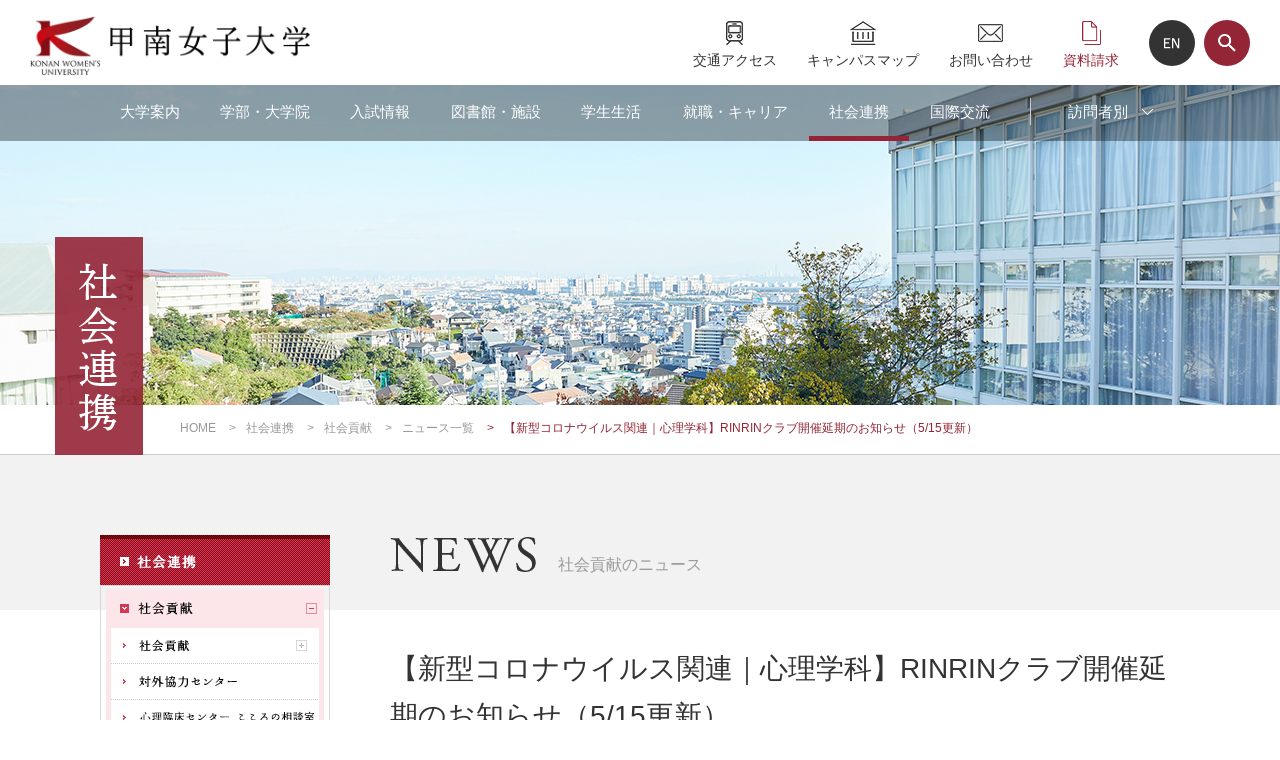

--- FILE ---
content_type: text/html; charset=UTF-8
request_url: https://www.konan-wu.ac.jp/contribution/social_action/news/detail.php?id=2895
body_size: 19211
content:
<!DOCTYPE html>
<html lang="ja">
<head prefix="og: http://ogp.me/ns# fb: http://ogp.me/ns/fb# article: http://ogp.me/ns/article#">
<!-- Google Tag Manager -->
<script>
(function(w,d,s,l,i){w[l]=w[l]||[];w[l].push({'gtm.start':new Date().getTime(),event:'gtm.js'});var f=d.getElementsByTagName(s)[0],j=d.createElement(s),dl=l!='dataLayer'?'&l='+l:'';j.async=true;j.src='https://www.googletagmanager.com/gtm.js?id='+i+dl;f.parentNode.insertBefore(j,f);})(window,document,'script','dataLayer','GTM-PS6BTSD');
</script>
<!-- End Google Tag Manager -->
<meta charset="utf-8">
<meta property="og:title" content="【新型コロナウイルス関連｜心理学科】RINRINクラブ開催延期のお知らせ（5/15更新）｜ニュース一覧｜社会貢献｜社会連携｜甲南女子大学">
<meta property="og:description" content="【新型コロナウイルス関連｜心理学科】RINRINクラブ開催延期のお知らせ（5/15更新）">
<meta property="og:type" content="article">
<meta property="og:url" content="https://www.konan-wu.ac.jp/contribution/social_action/news/detail.php?id=2895">
<meta property="og:image" content="https://www.konan-wu.ac.jp/img/ogp.jpg">
<meta property="og:site_name" content="甲南女子大学">
<meta name="format-detection" content="telephone=no">
<meta name="keywords" content="甲南女子大学,甲南女子,女子大,神戸,大学,神戸市東灘区,岡本,KONAN WOMEN'S UNIVERSITY">
<meta name="description" content="甲南女子大学の「社会貢献活動」,公開講座や講習、聴講生などの「生涯学習」,「研究活動」についてご紹介するページです。">
<title>【新型コロナウイルス関連｜心理学科】RINRINクラブ開催延期のお知らせ（5/15更新）｜ニュース一覧｜社会貢献｜社会連携｜甲南女子大学</title>
<link href="/favicon.ico" rel="shortcut icon">
<link href="/favicon.ico" rel="icon">
<!--[if lte IE 8.0]><link href="../../../common/css/base.css" rel="stylesheet" media="screen,print"><![endif]-->
<link href="../../../common/css/base.css" rel="stylesheet" media="screen and (min-width:768px),print">
<link href="../../../common/css/base_sp.css" rel="stylesheet" media="screen and (max-width:767px)">
<link href="../../../common/css/cms.css" rel="stylesheet" media="screen,print">
<link href="../../css/contribution.css" rel="stylesheet" media="screen,print">
<link href="../../../common/css/print.css" rel="stylesheet" media="print">
<script src="../../../common/js/jquery.js"></script>
<script src="../../../common/js/bxslider.js"></script>
<script src="../../../common/js/common.js"></script>
</head>
<body id="contribution" class="box2B">

<!-- Google Tag Manager (noscript) -->
<noscript><iframe src="https://www.googletagmanager.com/ns.html?id=GTM-PS6BTSD" height="0" width="0" style="display:none;visibility:hidden"></iframe></noscript>
<!-- End Google Tag Manager (noscript) -->

<div id="headerWrapper">
<div id="headerArea">
	<ul class="skip">
	<li><a href="#mainArea" accesskey="c">本文へのリンク</a></li>
	<li><a href="#menuArea" accesskey="n">ナビゲーションへのリンク</a></li>
	</ul>
	<h1 class="logo"><a href="/" accesskey="h"><img src="/common/img/logo_konan-wu.png?20200401" alt="甲南女子大学｜KONAN WOMEN'S UNIVERSITY" width="280" height="61" /></a></h1>
	<div id="searchArea">
		<form action="/search/" id="cse-search-box">
			<dl>
			<dt class="btOpen"><label for="q" class="hover">サイト内検索</label></dt>
			<dd class="searchContents">
				<span class="text"><input type="text" name="q" id="q" maxlength="255" value="" placeholder="キーワードを入力" /></span>
				<span class="button"><input type="submit" name="btSearch" id="btSearch" value="検索" class="hover" /></span>
			</dd>
			</dl>
		</form>
	</div>
	<div id="headerMenu">
		<ul>
		<li class="btAccess"><a href="/access/" accesskey="a">交通アクセス</a></li>
		<li class="btMap"><a href="/institution/map/" accesskey="m">キャンパスマップ</a></li>
		<li class="btInquiry"><a href="/inquiry/" accesskey="9">お問い合わせ</a></li>
		<li class="btRequest"><a href="/admission/request/" accesskey="0">資料請求</a></li>
		<li class="btEnglish"><a href="/en/" accesskey="e"><img src="/common/img/bt_english.png" alt="ENGLISH" width="18" height="14" /></a></li>
		</ul>
	</div>
</div>
<div id="menuArea">
<div class="bg">
	<dl id="mainMenu" data-menu="main">
	<dt class="btOpen"><span>MENU</span></dt>
	<dd class="menuContents">
		<ul class="menu01">
		<li class="btAbout"><a href="/about/" accesskey="1">大学案内</a></li>
		<li class="btDeptgrad"><a href="/dept_grad/" accesskey="2">学部・大学院</a></li>
		<li class="btAdmission"><a href="/admission/" accesskey="3">入試情報</a></li>
		<li class="btInstitution"><a href="/institution/" accesskey="4">図書館・施設</a></li>
		<li class="btCampuslife"><a href="/campuslife/" accesskey="5">学生生活</a></li>
		<li class="btCareer"><a href="/career/" accesskey="6">就職・キャリア</a></li>
		<li class="btContribution"><a href="/contribution/" accesskey="7">社会連携</a></li>
		<li class="btInternational"><a href="/international/" accesskey="8">国際交流</a></li>
		</ul>
		<form action="/search/">
			<ul class="search">
			<li class="text"><input type="text" name="q" id="q2" maxlength="255" value="" placeholder="キーワードを入力" /></li>
			<li class="button"><input type="submit" name="btSearch" id="btSearch2" value="検索" /></li>
			</ul>
		</form>
		<ul class="menu02 clearFix">
		<li class="btRequest"><a href="/admission/request/"><span>資料請求</span></a></li>
		<li class="btAccess"><a href="/access/"><span>交通アクセス</span></a></li>
		<li class="btInquiry"><a href="/inquiry/"><span>お問い合わせ</span></a></li>
		<li class="btEnglish"><a href="/en/"><span>ENGLISH</span></a></li>
		</ul>
		<p class="btClose"><span>CLOSE</span></p>
	</dd>
	</dl>
	<dl id="targetMenu" data-menu="target">
	<dt class="btOpen"><span><span class="hover">訪問者別</span></span></dt>
	<dd class="menuContents">
		<dl>
		<dt><span>訪問者別</span></dt>
		<dd>
			<ul class="menu01">
			<li><a href="/for_prospective/">高校生・受験生の方へ</a></li>
			<li><a href="/for_inside/">在学生・学内の方へ</a></li>
			<li><a href="/for_graduate/">卒業生の方へ</a></li>
			<li><a href="/for_guardian/">保証人(保護者)の方へ</a></li>
			<li><a href="/for_public/">地域・社会人の方へ</a></li>
			<li><a href="/for_company/">企業・研究機関の方へ</a></li>
			<li><a href="/for_press/">報道の方へ</a></li>
			</ul>
		</dd>
		</dl>
		<p class="btClose"><span>CLOSE</span></p>
	</dd>
	</dl>
</div>
</div>
</div>

<div id="contWrapper">
<div id="titleArea">
<div class="bg">
	<h2 class="title"><img src="../../img/ti_contribution_01.png" alt="社会連携" width="88" height="218" class="imgConvert"></h2>
</div>
</div>
<div id="pankz">
<div class="bg">
	<ul>
	<li><a href="../../../">HOME</a></li>
	<li><a href="../../">社会連携</a></li>
	<li><a href="../">社会貢献</a></li>
	<li><a href="./">ニュース一覧</a></li>
	<li>【新型コロナウイルス関連｜心理学科】RINRINクラブ開催延期のお知らせ（5/15更新）</li>
	</ul>
</div>
</div>
<div class="contWrap">
<div id="contArea" class="clearFix">
<div id="mainArea">
	<h2 class="tiNews01"><span class="image"><img src="../../../common/img/ti_news_01.png" alt="NEWS" width="148" height="40"></span><span class="text">社会貢献のニュース</span></h2>
	<div class="section02">
		<h3 class="tiNews02">【新型コロナウイルス関連｜心理学科】RINRINクラブ開催延期のお知らせ（5/15更新）</h3>
		<ul class="listEntry">
		<li class="date">2020.05.15</li>
		<li class="category">お知らせ</li>
		</ul>
		<div class="cmsBox clearFix">
				
				RinRinクラブ 開催延期のお知らせ<br />
<br />
心理臨床センターの休室延長に伴い、当面の間、RinRinクラブの開催を見送らせていただきます。<br />
再開につきましてはHPなどで再度ご連絡いたしますので、ご確認よろしくお願いいたします。<br />
<br />
問合先：甲南女子大学人間科学部事務課　平日 10時-15時　 ℡ 078-413-3108 (直通)<br />
&nbsp;
				
				
										</div>
		<div class="cmsFoot clearFix">
			<ul class="listSNS snsLinkConvert">
			<li class="btFb"><a href="https://www.facebook.com/sharer/sharer.php?u=http%3A%2F%2Fwww.konan-wu.ac.jp%2F" target="_blank" id="fb">Facebook</a></li>
			<li class="btTw"><a href="http://twitter.com/share?url=http%3A%2F%2Fwww.konan-wu.ac.jp%2F&amp;text=%E7%94%B2%E5%8D%97%E5%A5%B3%E5%AD%90%E5%A4%A7%E5%AD%A6" target="_blank" id="tw">Twitter</a></li>
			</ul>
			<p class="btBack"><a href="./">一覧に戻る</a></p>
		</div>
	</div>
</div>

<div id="sideArea">
<div id="sideMenu">
	<h3 class="title"><a href="../../"><img src="../../img/ti_contribution_side.gif" alt="社会連携" width="230" height="50" class="rollover" /></a></h3>
	<ul>
	<li class="select">
		<dl>
		<dt><!--a href="../../social_action/"--><img src="../../img/bt_social_action_select.gif" alt="社会貢献" width="218" height="39" class="rollover" /><!--/a--></dt>
		<dd>
			<ul>
			<li><a href="../../social_action/contribution/"><img src="../img/bt_contribution.gif" alt="社会貢献" width="208" height="35" class="rollover" /></a></li>
			<li><a href="../../social_action/cead/"><img src="../img/bt_cead.gif" alt="対外協力センター" width="208" height="35" class="rollover" /></a></li>
			<li><a href="../../social_action/psychological_consultation/"><img src="../img/bt_psychological_consultation.gif" alt="心理臨床センター こころの相談室(旧：心理相談研究センター)" width="208" height="35" class="rollover" /></a></li>
			<li class="lastItem"><a href="../../social_action/childcare_support/"><img src="../img/bt_childcare_support.gif" alt="甲南子育てひろば" width="208" height="35" class="rollover" /></a></li>
			</ul>
		</dd>
		</dl>
	</li>
	<li><a href="../../lifelong_study/"><img src="../../img/bt_lifelong_study.gif" alt="生涯学習" width="228" height="39" class="rollover" /></a></li>
	<li class="lastItem"><a href="../../research/"><img src="../../img/bt_research.gif" alt="研究活動" width="228" height="39" class="rollover" /></a></li>
	</ul>
</div>
<div id="calendarArea2">
	<p><a href="/contribution/social_action/event/"><img src="/common/img/bn_event.jpg?20220325" alt="イベント一覧" width="230" height="61" /></a></p>
</div>
</div>
</div>
</div>
</div>

<div id="footerWrapper">
<div id="pagetop">
	<p><a href="#headerWrapper"><img src="/common/img/bt_pagetop.png" alt="ページトップへ" width="65" height="65" /></a></p>
</div>
<div id="footerTarget">
<div class="bg01 clearFix">
	<div class="bg02 clearFix">
		<ul class="menu01">
		<li class="bt01"><a href="/for_inside/"><img src="/common/img/bt_inside.png" alt="在学生・学内の方へ" width="180" height="180" /></a></li>
		<li class="bt02"><a href="/for_prospective/"><img src="/common/img/bt_for_prospective.png" alt="高校生・受験生の方へ" width="180" height="180" /></a></li>
		<li class="bt03"><a href="/for_graduate/"><img src="/common/img/bt_graduate.png" alt="卒業生の方へ" width="180" height="180" /></a></li>
		<li class="bt04"><a href="/for_guardian/"><img src="/common/img/bt_guardian.png" alt="保証人(保護者)の方へ" width="180" height="180" /></a></li>
		<li class="bt05"><a href="/for_public/"><img src="/common/img/bt_public.png" alt="地域・社会人の方へ" width="180" height="180" /></a></li>
		<li class="bt06"><a href="/for_company/"><img src="/common/img/bt_company.png" alt="企業・研究機関の方へ" width="180" height="180" /></a></li>
		<li class="bt07"><a href="/for_press/"><img src="/common/img/bt_press.png" alt="報道の方へ" width="180" height="180" /></a></li>
		</ul>
	</div>
	<div class="bg03">
		<ul class="menu02 clearFix">
		<li class="btAccess"><a href="/access/"><span class="icon">交通<br class="onlySP">アクセス</span></a></li>
		<li class="btMap"><a href="/institution/map/"><span class="icon">キャンパス<br class="onlySP">マップ</span></a></li>
		<li class="btEvent"><a href="/event/"><span class="icon">イベント</span></a></li>
		</ul>
	</div>
</div>
</div>
<div id="specialContents">
<div class="bg">
	<h2 class="title"><img src="/common/img/ti_special.png" alt="SPECIAL CONTENTS" width="230" height="25" /></h2>
	<noscript><p>当コンテンツをご覧いただくには、JavascriptをOnにしていただく必要がございます。</p></noscript>
</div>
</div>
<div id="footerSNS">
<div class="bg clearFix">
	<ul>
	<li class="btIg"><a href="https://www.instagram.com/konan_wu/" target="_blank">Instagram</a></li>
	<li class="btIg"><a href="/admission/weboc/#instagram" target="_blank">学科Instagram</a></li>
	<li class="btBlog"><a href="/nanjo/blog/" target="_blank">学科ブログ</a></li>
	<li class="btYt"><a href="https://www.youtube.com/user/konanwuniv" target="_blank">YouTube</a></li>
	</ul>
	<ul>
	<li class="btLine"><a href="/admission/online-advice/#line-account">LINE</a></li>
	<li class="btTw"><a href="https://twitter.com/kwu_tweet" target="_blank">X(旧Twitter)</a></li>
	<!--li class="btTw"><a href="https://twitter.com/kw_message" target="_blank">学長一言tweet</a></li-->
	<li class="btFb"><a href="https://www.facebook.com/konan.wu" target="_blank">Facebook</a></li>
	</ul>
</div>
</div>
<div id="footerBanner">
<div class="bg">
	<noscript><p>当コンテンツをご覧いただくには、JavascriptをOnにしていただく必要がございます。</p></noscript>
</div>
</div>
<div id="footerSitemap">
<div class="bg01">
	<div class="bg02 clearFix">
		<ul class="menu06 onlySP">
		<li><a href="/admission/request/"><span>資料請求</span></a></li>
		</ul>
		<div class="leftBox01">
			<ul class="menu01 clearFix">
			<li><a href="/about/">大学案内</a></li>
			<li class="onlySP"><a href="/dept_grad/">学部・大学院</a></li>
			<li><a href="/admission/">入試情報</a></li>
			<li><a href="/institution/">図書館・施設</a></li>
			<li><a href="/campuslife/">学生生活</a></li>
			<li><a href="/career/">就職・キャリア</a></li>
			<li><a href="/contribution/">社会連携</a></li>
			<li><a href="/international/">国際交流</a></li>
			</ul>
		</div>
		<div class="centerBox01 onlyPC">
			<dl class="menu02">
			<dt><a href="/dept_grad/">学部・大学院</a></dt>
			<dd>
				<dl>
				<dt><a href="/dept_grad/dept_letters/new/">文学部<span class="font10">（2027年4月アップデート）</span></a></dt>
				<dt><a href="/dept_grad/dept_global/new/" target="_blank">国際学部<span class="font10">（2027年4月アップデート）</span></a></dt>
				<dt><a href="/dept_grad/dept_sociology/new/" target="_blank">社会学部<span class="font10">（2026年4月開設）</span></a></dt>
				<dt><a href="/dept_grad/dept_education/new/" target="_blank">教育学部<span class="font10">（2026年4月名称変更）</span></a></dt>
				<dt><a href="/dept_grad/dept_psychology/new/" target="_blank">心理学部<span class="font10">（2025年4月開設）</span></a></dt>
				<dt><a href="/dept_grad/dept_nurspt/">看護リハビリテーション学部</a></dt>
				<dt><a href="/dept_grad/dept_cnad/">医療栄養学部</a></dt>
				</dl>
			</dd>
			<dd>
				<dl>
				<dt><a href="/dept_grad/grad_human/">大学院 人文科学総合研究科</a></dt>
				<dt><a href="/dept_grad/grad_nursing/">大学院 看護学研究科</a></dt>
				</dl>
			</dd>
			</dl>
		</div>
		<div class="rightBox01">
			<ul class="menu01 onlyPC">
			<li><a href="/for_prospective/">高校生・受験生の方へ</a></li>
			<li><a href="/for_inside/">在学生・学内の方へ</a></li>
			<li><a href="/for_graduate/">卒業生の方へ</a></li>
			<li><a href="/for_guardian/">保証人(保護者)の方へ</a></li>
			<li><a href="/for_public/">地域・社会人の方へ</a></li>
			<li><a href="/for_company/">企業・研究機関の方へ</a></li>
			<li><a href="/for_press/">報道の方へ</a></li>
			</ul>
			<ul class="menu03 clearFix">
			<li><a href="/access/">交通アクセス</a></li>
			<li><a href="/inquiry/">お問い合わせ</a></li>
			</ul>
		</div>
		<ul class="menu06 onlyPC">
		<li><a href="/admission/request/"><span>資料請求</span></a></li>
		</ul>
	</div>
	<div class="bg03 clearFix">
		<div class="leftBox02">
			<ul class="menu04 clearFix">
			<li class="iconWindow"><a href="https://aextra.konan-wu.ac.jp/aextra.konan-wu" target="_blank">甲南女子大学SSO<img src="/common/img/icon_window_white.png" alt="別ウィンドウで開く" width="12" height="11" class="icon" /></a></li>
			<li class="iconWindow row2"><a href="https://lily.konan-wu.ac.jp/campusweb/" target="_blank">CampusSquare<br class="onlySP">(保証人用)<img src="/common/img/icon_window_white.png" alt="別ウィンドウで開く" width="12" height="11" class="icon" /></a></li>
			<li class="iconWindow row"><a href="https://www2.kyujin-navi.com/GAKUGAI/00341" target="_blank">就職支援システム<br class="onlySP">(キャリなび)<img src="/common/img/icon_window_white.png" alt="別ウィンドウで開く" width="12" height="11" class="icon" /></a></li>
			<li class="iconWindow row2"><a href="https://mp.konan-wu.ac.jp/start/auth/login" target="_blank">学習成果可視化<br class="onlySP">システム<br class="onlyPC">(みらいパス)<img src="/common/img/icon_window_white.png" alt="別ウィンドウで開く" width="12" height="11" class="icon" /></a></li>
			</ul>
		</div>
		<div class="centerBox02">
			<ul class="menu04 clearFix">
			<li><a href="/publication/">教育情報の公表</a></li>
			<li><a href="/jihee_report/">大学機関別認証評価</a></li>
			<li><a href="/about/information/teacher.php">教員の養成の状況</a></li>
			</ul>
			<ul class="menu05">
			<li><a href="/recruit/">教員採用情報</a></li>
			</ul>
		</div>
		<div class="centerBox02 onlyPC">
			<ul class="menu04">
			<li><a href="/event/">イベント</a></li>
			<li><a href="/institution/map/">キャンパスマップ</a></li>
			<li><a href="/sitemap/">サイトマップ</a></li>
			</ul>
		</div>
		<div class="rightBox02">
			<p><a href="/"><img src="/common/img/logo_konan-wu_white.png?20200401" alt="甲南女子大学｜KONAN WOMEN'S UNIVERSITY" width="280" height="61" /></a></p>
		</div>
	</div>
</div>
</div>
<div id="footerArea">
<div class="bg clearFix">
	<div id="footerMenu">
		<ul>
		<li><a href="/sitemap/" accesskey="s">サイトマップ</a></li>
		<li><a href="/sitepolicy/">サイトポリシー</a></li>
		</ul>
		<ul>
		<li><a href="/social/">ソーシャルメディアへの取り組み</a></li>
		<li><a href="/privacy/">個人情報保護について</a></li>
		</ul>
	</div>
	<address>〒658-0001 神戸市東灘区森北町6-2-23</address>
	<p class="copyright"><span>COPYRIGHT 2018 (C) KONAN WOMEN'S UNIVERSITY</span> <span>ALL RIGHTS RESERVED.</span></p>
</div>
</div>
</div>


</body>
</html>


--- FILE ---
content_type: text/css
request_url: https://www.konan-wu.ac.jp/common/css/base.css
body_size: 57306
content:
@charset "utf-8";

/**************************************************
		Reset
**************************************************/
@font-face { font-family:"Yu Gothic"; src:local("Yu Gothic Medium"),local("游ゴシック Medium"); font-weight:100; }
@font-face { font-family:"Yu Gothic"; src:local("Yu Gothic Medium"),local("游ゴシック Medium"); font-weight:200; }
@font-face { font-family:"Yu Gothic"; src:local("Yu Gothic Medium"),local("游ゴシック Medium"); font-weight:300; }
@font-face { font-family:"Yu Gothic"; src:local("Yu Gothic Medium"),local("游ゴシック Medium"); font-weight:400; }
@font-face { font-family:"Yu Gothic"; src:local("Yu Gothic Medium"),local("游ゴシック Medium"); font-weight:500; }
@font-face { font-family:"Yu Gothic"; src:local("Yu Gothic Bold"),local("游ゴシック Bold"); font-weight:600; }
@font-face { font-family:"Yu Gothic"; src:local("Yu Gothic Bold"),local("游ゴシック Bold"); font-weight:700; }
@font-face { font-family:"Yu Gothic"; src:local("Yu Gothic Bold"),local("游ゴシック Bold"); font-weight:800; }
@font-face { font-family:"Yu Gothic"; src:local("Yu Gothic Bold"),local("游ゴシック Bold"); font-weight:900; }

* {
	margin:0;
	padding:0;
	font-size:100%;
	-webkit-box-sizing:border-box;
	-moz-box-sizing:border-box;
	-ms-box-sizing:border-box;
	-o-box-sizing:border-box;
	box-sizing:border-box;
}

body {
	margin:0;
	padding:0;
	background:#fff;
	color:#000;
}

article, aside, dialog, figure, header, footer, hgroup, nav, section {
	display:block;
}

img {
	border:0;
	line-height:1;
	vertical-align:bottom;
	-ms-interpolation-mode:bicubic;
	-webkit-box-sizing:content-box;
	-moz-box-sizing:content-box;
	-ms-box-sizing:content-box;
	-o-box-sizing:content-box;
	box-sizing:content-box;
}

ul li, ol li {
	list-style-type:none;
	list-style-position:outside;
}

table {
	border:0;
	border-collapse:collapse;
	border-spacing:0;
}

caption { text-align:left; }

th, td {
	font-weight:normal;
	text-align:left;
	vertical-align:top;
}

sub, sup {
	position:relative;
	font-size:80%;
	line-height:0;
	vertical-align:baseline;
}

sub { bottom:-0.1em; }
sup { top:-0.5em; }

strong, em { font-size:inherit; }

input, textarea, select, button { font:inherit; }


/**************************************************
		Setting
**************************************************/
body {
	min-width:1180px;
	background:#fff;
	font-family:"Hiragino Kaku Gothic ProN","ヒラギノ角ゴ ProN W3",YuGothic,"游ゴシック体","Yu Gothic","游ゴシック","メイリオ",Meiryo,"ＭＳ Ｐゴシック","MS P Gothic",sans-serif;
	color:#333;
	text-align:left;
	-webkit-text-size-adjust:100%;
}

a { color:#3b45a1; text-decoration:underline; }
a:visited { color:#755E72; text-decoration:none; }
a:hover { color:#3B45A1; text-decoration:none; }
.hover:hover { opacity:0.7; }

a, a *, .hover {
	-webkit-transition:background-image 0.3s, background-color 0.3s, border-color 0.3s, color 0.3s, opacity 0.3s;
	-moz-transition:background-image 0.3s, background-color 0.3s, border-color 0.3s, color 0.3s, opacity 0.3s;
	-ms-transition:background-image 0.3s, background-color 0.3s, border-color 0.3s, color 0.3s, opacity 0.3s;
	-o-transition:background-image 0.3s, background-color 0.3s, border-color 0.3s, color 0.3s, opacity 0.3s;
	transition:background-image 0.3s, background-color 0.3s, border-color 0.3s, color 0.3s, opacity 0.3s;
}

a .donthover {
	pointer-events: none;
}

.onlyPC { display:block !important; }
.onlySP { display:none !important; }
br.onlyPC { display:inline !important; }

.skip {
	overflow:hidden;
	width:0;
	height:0;
	position:absolute;
}

::-webkit-input-placeholder { color:#999; }
:-moz-placeholder { color:#999; }
::-moz-placeholder { color:#999; }
:-ms-input-placeholder { color:#999; }


/* ===== Chrome FontWeight ===== */
.win.chrome #headerWrapper,
.win.chrome #contWrapper,
.win.chrome #footerWrapper { font-weight:500; }


/* ===== Clearfix ===== */
.clearFix { display:inline-table; }
.clearFix:after {
	display:block;
	clear:both;
	visibility:hidden;
	height:0;
	content:"";
}
* html .clearFix { height:1%; }
*:first-child+html .clearFix { height:1%; }
.clearFix { display:block; }


/**************************************************
		Header
**************************************************/
#headerWrapper {
	position:relative;
	z-index:30;
}

#headerArea {
	position:relative;
	height:85px;
}


/* ===== Logo ===== */
#headerArea .logo {
	position:absolute;
	top:15px;
	left:30px;
}


/* ===== Search ===== */
#searchArea {
	position:absolute;
	top:20px;
	right:30px;
	z-index:20;
}

#searchArea .btOpen {
	position:absolute;
	top:0;
	right:0;
}

#searchArea .btOpen label {
	display:block;
	border-radius:50%;
	width:46px;
	height:46px;
	background:#932536 url("../img/icon_search_white.png") 50% 50% no-repeat;
	background-size:18px auto;
	text-indent:-9999px;
	cursor:pointer;
}

#searchArea .btOpen:hover label { opacity:0.8; }

#searchArea .btOpen.active label {
	background-color:#ccc;
	background-image:url("../img/icon_close_white.png");
}

#searchArea .searchContents {
	display:none;
	position:absolute;
	top:0;
	right:55px;
	padding-left:154px;
	width:600px;
	background:#fff;
}

#searchArea dd .text {
	float:left;
	border-bottom:2px solid #ccc;
}

#searchArea dd .text input {
	padding:12px 10px;
	border:0;
	width:400px;
	height:46px;
	font-size:20px;
	font-size:1.25rem;
	line-height:1;
	-webkit-appearance:none;
	-moz-appearance:none;
	-ms-appearance:none;
	-o-appearance:none;
	appearance:none;
}

#searchArea dd .button {
	float:left;
	width:46px;
}

#searchArea dd .button input {
	display:block;
	padding:0;
	border:0;
	border-radius:50%;
	background:#932536 url("../img/icon_search_white.png") 50% 50% no-repeat;
	background-size:18px auto;
	width:46px;
	height:46px;
	text-indent:-9999px;
	cursor:pointer;
	-webkit-appearance:none;
	-moz-appearance:none;
	-ms-appearance:none;
	-o-appearance:none;
	appearance:none;
}

#searchArea dd .button input:hover { opacity:0.8; }


/* ===== Header Menu ===== */
#headerMenu {
	position:absolute;
	top:20px;
	right:85px;
	z-index:10;
}

#headerMenu ul {
	font-size:14px;
	font-size:0.88rem;
}

#headerMenu ul li {
	float:left;
	line-height:1;
}

#headerMenu ul li a {
	display:block;
	padding:33px 15px 0 15px;
	background:transparent none 50% 0 no-repeat;
	background-size:26px auto;
	color:#333;
	text-decoration:none;
}

#headerMenu ul .btAccess a { background-image:url("../img/icon_access.png"); }
#headerMenu ul .btMap a { background-image:url("../img/icon_map.png"); }
#headerMenu ul .btInquiry a { background-image:url("../img/icon_inquiry.png"); }
/*#headerMenu ul .btRequest a { background-image:url("../img/icon_request.png"); }*/
#headerMenu ul .btRequest a { background-image:url("../img/icon_request_on.png"); color:#932536; }

#headerMenu ul li a:hover { color:#932536; }
#headerMenu ul .btAccess a:hover { background-image:url("../img/icon_access_on.png"); }
#headerMenu ul .btMap a:hover { background-image:url("../img/icon_map_on.png"); }
#headerMenu ul .btInquiry a:hover { background-image:url("../img/icon_inquiry_on.png"); }
/*#headerMenu ul .btRequest a:hover { background-image:url("../img/icon_request_on.png"); }*/
#headerMenu ul .btRequest a:hover { opacity:0.8; }

#headerMenu ul .btEnglish {
	margin-left:15px;
}

#headerMenu ul .btEnglish a {
	display:block;
	padding:16px 14px;
	border-radius:50%;
	width:46px;
	background:#333;
}

#headerMenu ul .btEnglish a:hover { opacity:0.8; }


/**************************************************
		Main Menu
**************************************************/
#menuArea {
	position:absolute;
	width:100%;
	background:#333;
	background:rgba(0,0,0,0.35);
}

#menuArea .bg {
	margin:0 auto;
	width:1080px;
}


/* ===== Main Menu ===== */
#mainMenu {
	float:left;
	padding-right:20px;
	width:930px;
	font-size:15px;
	font-size:0.94rem;
}

#mainMenu .btOpen {
	display:none;
}

#mainMenu .menuContents {
	display:block !important;
	height:auto !important;
}

#mainMenu .menu01 {
	display:table;
	width:100%;
}

#mainMenu .menu01 li {
	display:table-cell;
	text-align:center;
	vertical-align:middle;
	white-space:nowrap;
	line-height:1.3;
}

#mainMenu .menu01 li a {
	display:block;
	position:relative;
	padding:17px;
	height:56px;
	color:#fff;
	text-decoration:none;
}

#mainMenu .menu01 li a:hover { opacity:0.7; }

#about #mainMenu .menu01 .btAbout a:after,
#dept_grad #mainMenu .menu01 .btDeptgrad a:after,
#admission #mainMenu .menu01 .btAdmission a:after,
#institution #mainMenu .menu01 .btInstitution a:after,
#campuslife #mainMenu .menu01 .btCampuslife a:after,
#career #mainMenu .menu01 .btCareer a:after,
#contribution #mainMenu .menu01 .btContribution a:after,
#international #mainMenu .menu01 .btInternational a:after {
	position:absolute;
	bottom:0;
	left:0;
	width:100%;
	height:5px;
	background:#932536;
	content:'';
}

#mainMenu .search,
#mainMenu .menu02,
#mainMenu .btClose { display:none; }


/* ===== Target Menu ===== */
#targetMenu {
	float:left;
	width:150px;
	text-align:center;
}

#targetMenu .btOpen {
	position:relative;
	padding:13px 0;
	height:56px;
	font-size:15px;
	font-size:0.94rem;
	color:#fff;
	line-height:1.3;
	cursor:pointer;
}

#targetMenu .btOpen.active:after {
	position:absolute;
	bottom:0;
	left:0;
	margin:0 10px;
	width:130px;
	height:5px;
	background:#932536;
	content:'';
}

#targetMenu .btOpen > span {
	display:block;
	border-left:1px solid #ccc;
	padding:4px 10px 4px 20px;
}

#targetMenu .btOpen span span {
	display:inline-block;
	padding-right:25px;
	background:transparent url("../img/icon_target.png") 100% 50% no-repeat;
}

#targetMenu .btOpen:hover span span { opacity:0.7; }

#targetMenu .menuContents {
	display:none;
	position:absolute;
	top:56px;
	left:0;
	width:100%;
	background:#333;
	background:rgba(0,0,0,0.5);
}

#targetMenu dl {
	display:table;
	margin:0 auto;
	width:1080px;
	font-size:13px;
	font-size:0.82rem;
}

#targetMenu dl dt {
	display:table-cell;
	/*padding:20px 0 20px 20px;
	width:125px;
	text-align:right;*/
	padding:20px 0 20px 17px;
	width:100px;
	color:#fff;
	text-align:left;
	line-height:1.3;
	white-space:nowrap;
	opacity:0.5;
}

#targetMenu dl dt span {
	display:inline-block;
	padding-right:20px;
	border-right:1px solid #ccc;
}

#targetMenu dl dd {
	display:table-cell;
}

#targetMenu .menu01 {
	display:table;
	width:100%;
	font-size:13px;
	font-size:0.82rem;
}

#targetMenu .menu01 li {
	display:table-cell;
	white-space:nowrap;
	line-height:1.3;
}

#targetMenu .menu01 li a {
	display:block;
	/*padding:20px;*/
	padding:20px 14px;
	color:#fff;
	text-align:center;
	text-decoration:none;
}

#targetMenu .menu01 li:first-child a { /*padding-left:40px;*/ padding-left:20px }
/*#targetMenu .menu01 li:last-child a { padding-right:50px; }*/

#targetMenu .menu01 li a:hover { opacity:0.7; }

#targetMenu .btClose { display:none; }


/**************************************************
		Contents
**************************************************/
#contWrapper {
	position:relative;
	overflow:hidden;
	z-index:10;
}

#contArea {
	margin:0 auto;
}


/* ===== Column 1 A ===== */
.box1A #contArea { padding:0 0 60px 0; width:100%; }
.box1A #mainArea { width:100%; }
.box1A #sideArea { display:none; }


/* ===== Column 1 B ===== */
.box1B #contWrapper .contWrap { background:transparent url("../img/bg_contarea_01.gif") 0 0 repeat-x; }
.box1B #contArea { padding:80px 0 140px 0; width:950px; }
.box1B #mainArea { margin:0 auto; width:950px; }
.box1B #sideArea { display:none; }


/* ===== Column 1 C ===== */
.box1C #contArea { padding:80px 0 140px 0; width:950px; }
.box1C #mainArea { margin:0 auto; width:670px; }
.box1C #sideArea { display:none; }


/* ===== Column 1 D ===== */
.box1D #contArea { padding:80px 0 140px 0; width:950px; }
.box1D #mainArea { margin:0 auto; width:950px; }
.box1D #sideArea { display:none; }


/* ===== Column 1 W100% ===== */
.box1W #contArea { width:100%; }
.box1W #mainArea { width:100%; }
.box1W #sideArea { display:none; }


/* ===== Column 2 ===== */
.box2 #contArea { padding:80px 0 140px 0; width:950px; }
.box2 #mainArea { float:right; width:670px; }
.box2 #sideArea { float:left; width:230px; }


/* ===== Column 2 B ===== */
.box2B #contWrapper .contWrap { background:transparent url("../img/bg_contarea_01.gif") 0 0 repeat-x; }
.box2B #contArea { padding:80px 0 140px 0; width:1080px; }
.box2B #mainArea { float:right; width:790px; }
.box2B #sideArea { float:left; width:230px; }


/* ===== Column 2 C ===== */
.box2C #contArea { padding:80px 0 140px 0; width:1080px; }
.box2C #mainArea { float:right; width:790px; }
.box2C #sideArea { float:left; width:230px; }


/* ===== Title Area ===== */
#titleArea {
	background:transparent url("../img/bg_title_area.jpg") 50% 50% no-repeat;
	background-size:cover;
}

#titleArea .bg {
	position:relative;
	margin:0 auto;
	width:1080px;
	height:320px;
}

#titleArea .title {
	position:absolute;
	bottom:-50px;
	left:-45px;
}


/* ===== Pankz ===== */
#pankz {
	border-bottom:1px solid #ccc;
	min-height:50px;
}

#pankz .bg {
	position:relative;
	margin:0 auto;
	padding:14px 0 14px 80px;
	width:1080px;
}

#pankz ul {
	font-size:12px;
	font-size:0.75rem;
	color:#999;
}

#pankz ul li {
	display:inline-block;
	padding:0 5px;
	line-height:1.5;
}

#pankz ul li:first-child { padding-left:0; }
#pankz ul li:last-child { color:#932536; }

#pankz ul li:before {
	padding-right:10px;
	content:'\003e';
}

#pankz ul li:first-child:before { display:none; }

#pankz ul li a { color:#999; text-decoration:none; }
#pankz ul li a:hover { text-decoration:underline; }

#pankz .btSite {
	position:absolute;
	top:0;
	right:0;
	font-size:14px;
	font-size:0.88rem;
	line-heght:1.5;
}

#pankz .btSite a {
	display:block;
	padding:13px 20px;
	min-height:50px;
	/*background:#666 url("../img/icon_01_white.png") 100% 50% no-repeat;
	background-size:28px auto;*/
	background:#666;
	color:#fff;
	text-decoration:none;
}

#pankz .btSite a:hover {
	background-color:#932536;
}

#pankz .btSite .icon {
	padding-left:5px;
	vertical-align:middle;
}


/* ===== Page Title Area ===== */
#pagetitleArea {
	background:#f2f2f2;
}

#pagetitleArea .bg {
	margin:0 auto;
	padding:50px 0;
	width:1080px;
}

#pagetitleArea .title {
	font-size:36px;
	font-size:2.25rem;
	font-weight:normal;
	text-align:center;
	line-height:1.6;
}

#pagetitleArea .listIcon {
	margin-top:5px;
	font-size:13px;
	font-size:0.82rem;
	text-align:center;
}

#pagetitleArea .listIcon li {
	display:inline-block;
	margin:0 5px;
	padding:3px 10px;
	background:#932536;
	color:#fff;
	line-height:1.3;
}


/**************************************************
		Side Area
**************************************************/
/* ===== Side Menu ===== */
#sideMenu {
	margin-bottom:20px;
}

#sideMenu .title {
	font-size:0.8em;
}

#sideMenu dl,
#sideMenu ul {
	border:1px solid #D7D7D7;
	font-size:0.7em;
	line-height:0;
}

#sideMenu dl dt,
#sideMenu dl dd {
	border-bottom:1px solid #D7D7D7;
}

#sideMenu ul li {
	padding-bottom:1px;
	background:transparent url("../../common/img/border_dotted.gif") 0 100% repeat-x;
	height:1%;
}

#sideMenu ul li.lastItem,
#sideMenu dl dd.lastItem {
	padding-bottom:0;
	border-bottom:0;
	background-image:none;
}

#sideMenu ul li.select {
	padding:3px 5px;
	background-image:none;
}

#sideMenu ul li.noOpen {
	padding:0 0 1px 0;
	background:transparent url("../../common/img/border_dotted.gif") 0 100% repeat-x;
}

#sideMenu dl ul {
	border:0;
	font-size:0.7em;
}

#sideMenu ul li.select dl ul li {
	padding:0 0 1px 0;
	background:transparent url("../../common/img/border_dotted.gif") 0 100% repeat-x;
	height:1%;
}

#sideMenu ul li.select dl ul li.lastItem {
	padding-bottom:0;
	background-image:none;
}

#sideMenu ul dl {
	border:0;
	background-color:#FCE6E9;
	font-size:1em;
}

#sideMenu ul dl dl {
	border:0;
	background-color:#FFF;
	font-size:1em;
}

#sideMenu ul dl dt {
	border:0;
}

#sideMenu ul dl dd {
	border:0;
	padding:0 5px 5px 5px;
}

#sideMenu ul dl dl dt {
	border:0;
	padding-bottom:1px;
	background:transparent url("../../common/img/border_dotted.gif") 0 100% repeat-x;
	height:1%;
}

#sideMenu ul dl dl dd {
	border:0;
	padding:0;
}

#sideMenu ul dl ul {
	border:0;
	background-color:#FFF;
	font-size:1em;
}


/* ===== Calendar Area ===== */
#sideArea #calendarArea {
	margin-bottom:20px;
}

#sideArea #calendarArea .title {
	margin-bottom:11px;
	font-size:0.8em;
}

#sideArea #calendarArea .calendarBox {
	padding:5px;
	background:transparent url("../../common/img/bg_calendar_001.gif") 0 0 repeat;
}

#sideArea #calendarArea .calendarBox .bg {
	padding:1px;
	height:1%;
	background-color:#FFF;
}

#sideArea #calendarArea .month {
	padding:10px;
	background:transparent url("../../common/img/bg_calendar_002.gif") 0 0 repeat;
	/*font-size:0.8em;*/
	font-size:13px;
	color:#FFF;
	line-height:1;
	text-align:center;
}

#sideArea #calendarArea .listMonth {
	margin:-28px 5px 5px 5px;
	font-size:13px;
}

#sideArea #calendarArea .listMonth li {}

#sideArea #calendarArea .listMonth li.prev {
	float:left;
}

#sideArea #calendarArea .listMonth li.next {
	float:right;
}


#sideArea #calendarArea table {
	margin:10px 4px;
	width:210px;
	/*font-size:0.7em;*/
	font-size:11px;
}

#sideArea #calendarArea table th,
#sideArea #calendarArea table td {
	padding:1px;
	text-align:center;
	vertical-align:middle;
	line-height:1.6;
	width:14%;
}

#sideArea #calendarArea table th.sat,
#sideArea #calendarArea table td.sat,
#sideArea #calendarArea table td.sat a { color:#003667; }

#sideArea #calendarArea table th.sun,
#sideArea #calendarArea table td.sun,
#sideArea #calendarArea table td.sun a { color:#990013; }

#sideArea #calendarArea table td a {
	display:block;
	padding:1px 0;
	border:1px solid #B9B9B9;
	background-color:#F0F0F0;
	color:#333;
	text-decoration:none;
}

#sideArea #calendarArea table td a:hover {
	border:1px solid #CD3C54;
	background-color:#CD3C54;
	color:#FFF;
}

#sideArea #calendarArea2 {
	margin-bottom:20px;
}

#sideArea #calendarArea2 p a {
	display:block;
}

#sideArea #calendarArea2 p a:hover {
	opacity:0.7;
}


/**************************************************
		Footer
**************************************************/
#footerWrapper {
	position:relative;
	border-top:10px solid #eee;
	z-index:20;
}


/* ===== Pagetop ===== */
#pagetop {
	position:absolute;
	bottom:50px;
	right:40px;
	z-index:40;
}

#pagetop a {
	display:block;
	border-radius:50%;
	background:#333;
	background:rgba(0,0,0,0.25);
}

#pagetop a:hover {
	background-color:#932536;
}


/* ===== Footer Target ===== */
#footerTarget {
	background:transparent url("../img/bg_footer_01.jpg") 50% 50% no-repeat;
	background-size:cover;
}

#footerTarget .bg01 {
	position:relative;
	margin:0 auto;
	padding:20px 0;
	width:1080px;
	min-height:220px;
}

#footerTarget .bg03 {
	float:right;
	width:300px;
}

#footerTarget .menu01 {}

#footerTarget .menu01 li {
	position:absolute;
	border-radius:50%;
	overflow:hidden;
}

#footerTarget .menu01 .bt01 { top:-30px; /*left:0;*/ left:-40px; z-index:60; }
#footerTarget .menu01 .bt02 { top:70px; /*left:100px;*/ left:60px; z-index:50; }
#footerTarget .menu01 .bt03 { top:-30px; /*left:200px;*/ left:160px; z-index:40; }
#footerTarget .menu01 .bt04 { top:70px; /*left:300px;*/ left:260px; z-index:30; }
#footerTarget .menu01 .bt05 { top:-30px; /*left:400px;*/ left:360px; z-index:20; }
#footerTarget .menu01 .bt06 { top:70px; /*left:500px;*/ left:460px; z-index:10; }
#footerTarget .menu01 .bt07 { top:-30px; left:560px; z-index:5; }

#footerTarget .menu01 a:hover { opacity:0.8; }

#footerTarget .menu02 {
	font-size:18px;
	font-size:1.13rem;
	font-weight:bold;
}

#footerTarget .menu02 li {
	margin-bottom:1px;
	line-height:1.5;
}

#footerTarget .menu02 li a {
	display:block;
	padding:10px 20px;
	background:#333;
	background:rgba(0,0,0,0.6);
	color:#fff;
	text-decoration:none;
}

#footerTarget .menu02 li a:hover { background:rgba(147,37,54,0.8); }

#footerTarget .menu02 li .icon {
	display:inline-block;
	padding:6px 0 6px 50px;
	background:transparent none 0 50% no-repeat;
}

#footerTarget .menu02 .btAccess .icon { background-image:url("../img/icon_access_white.png"); }
#footerTarget .menu02 .btMap .icon { background-image:url("../img/icon_map_white.png"); }
#footerTarget .menu02 .btEvent .icon { background-image:url("../img/icon_event_white.png"); }


/* ===== Special Contents ===== */
#specialContents {}

#specialContents .bg {
	margin:0 auto;
	padding:80px 0 70px 0;
	width:1080px;
}

#specialContents .title {
	margin-bottom:25px;
	text-align:center;
}

#specialContents .slider {
	margin:0 auto;
	font-size:14px;
	font-size:0.88rem;
}

#specialContents .slider.col1 { width:278px; }
#specialContents .slider.col2 { width:556px; }

#specialContents .slider li {
	float:left;
	padding:0 16px;
	width:278px;
	text-align:center;
	line-height:1.5;
}

#specialContents .slider li .text {
	display:block;
	margin-top:7px;
}

#specialContents .slider li a { color:#999; text-decoration:none; }

#specialContents .slider li a:hover { opacity:0.8; }

#specialContents .bx-wrapper {
	position:relative;
	margin:0 -16px;
	max-width:1112px !important;
	*zoom:1;
	-ms-touch-action:pan-y;
	touch-action:pan-y;
}

#specialContents .bx-viewport {
	-webkit-transform:translatez(0);
	-moz-transform:translatez(0);
	-ms-transform:translatez(0);
	-o-transform:translatez(0);
	transform:translatez(0);
}

#specialContents .bx-controls-direction a {
	position:absolute;
	top:40px;
	width:40px;
	height:40px;
	background:transparent none 50% 50% no-repeat;
	background-size:11px auto;
	text-indent:-9999px;
}

#specialContents .bx-controls-direction .bx-prev {
	left:-29px;
	background-image:url("../img/slider/icon_slider_prev_black.png");
}

#specialContents .bx-controls-direction .bx-next {
	right:-29px;
	background-image:url("../img/slider/icon_slider_next_black.png");
}

#specialContents .bx-controls-direction a.bx-prev:hover {
	background-image:url("../img/slider/icon_slider_prev.png");
}

#specialContents .bx-controls-direction a.bx-next:hover {
	background-image:url("../img/slider/icon_slider_next.png");
}

#specialContents .bx-pager {
	position:absolute;
	margin-top:20px;
	width:100%;
	text-align:center;
}

#specialContents .bx-pager .bx-pager-item {
	display:inline-block;
	margin:0 6px;
}

#specialContents .bx-pager.bx-default-pager a {
	display:block;
	border-radius:50%;
	width:8px;
	height:8px;
	background:#999;
	text-indent:-9999px;
}

#specialContents .bx-pager.bx-default-pager a:hover,
#specialContents .bx-pager.bx-default-pager a.active {
	background-color:#932536;
}

#specialContents .bx-loading {
	position:absolute;
	top:200px;
	left:50%;
	margin-left:-50px;
	width:150px;
	height:100px;
	background:#000 url("../img/slider/img_loader.gif") 50% 50% no-repeat;
	z-index:2000;
}


/* ===== Footer SNS ===== */
#footerSNS {
	background:#f2f2f2;
}

#footerSNS .bg {
	margin:0 auto;
	padding:20px 0;
	width:1080px;
	text-align:center;
}

#footerSNS ul {
	display:inline-block;
	font-size:12px;
	font-size:0.75rem;
	text-align:center;
}

#footerSNS ul li {
	display:inline-block;
	padding:0 10px;
	line-height:1.5;
}

#footerSNS ul li a {
	display:inline-block;
	padding:9px 0 9px 40px;
	background:transparent none 0 50% no-repeat;
	background-size:30px auto;
	color:#666;
	text-decoration:none;
}

#footerSNS ul .btFb a { background-image:url("../img/icon_facebook.png"); }
#footerSNS ul .btIg a { background-image:url("../img/icon_instagram.png"); }
#footerSNS ul .btTw a { background-image:url("../img/icon_twitter.png"); }
#footerSNS ul .btLine a { background-image:url("../img/icon_line.png"); }
#footerSNS ul .btYt a { background-image:url("../img/icon_youtube.png"); }
#footerSNS ul .btBlog a { background-image:url("../img/icon_blog.png"); }

#footerSNS ul li a:hover { opacity:0.8; }


/* ===== Footer Banner ===== */
#footerBanner {}

#footerBanner .bg {
	margin:0 auto;
	padding:40px 0 70px 0;
	width:1080px;
}

#footerBanner .slider {
	margin:0 auto;
}

#footerBanner .slider.col1 { width:218px; }
#footerBanner .slider.col2 { width:436px; }

#footerBanner .slider li {
	float:left;
	padding:0 5px;
	width:218px;
}

#footerBanner .slider li a:hover { opacity:0.8; }

#footerBanner .bx-wrapper {
	position:relative;
	margin:0 -5px;
	max-width:1090px !important;
	*zoom:1;
	-ms-touch-action:pan-y;
	touch-action:pan-y;
}

#footerBanner .bx-viewport {
	-webkit-transform:translatez(0);
	-moz-transform:translatez(0);
	-ms-transform:translatez(0);
	-o-transform:translatez(0);
	transform:translatez(0);
}

#footerBanner .bx-controls-direction a {
	position:absolute;
	top:50%;
	margin-top:-20px;
	width:40px;
	height:40px;
	background:transparent none 50% 50% no-repeat;
	background-size:11px auto;
	text-indent:-9999px;
}

#footerBanner .bx-controls-direction .bx-prev {
	left:-40px;
	background-image:url("../img/slider/icon_slider_prev_black.png");
}

#footerBanner .bx-controls-direction .bx-next {
	right:-40px;
	background-image:url("../img/slider/icon_slider_next_black.png");
}

#footerBanner .bx-controls-direction a.bx-prev:hover {
	background-image:url("../img/slider/icon_slider_prev.png");
}

#footerBanner .bx-controls-direction a.bx-next:hover {
	background-image:url("../img/slider/icon_slider_next.png");
}

#footerBanner .bx-pager {
	position:absolute;
	margin-top:20px;
	width:100%;
	text-align:center;
}

#footerBanner .bx-pager .bx-pager-item {
	display:inline-block;
	margin:0 6px;
}

#footerBanner .bx-pager.bx-default-pager a {
	display:block;
	border-radius:50%;
	width:8px;
	height:8px;
	background:#999;
	text-indent:-9999px;
}

#footerBanner .bx-pager.bx-default-pager a:hover,
#footerBanner .bx-pager.bx-default-pager a.active {
	background-color:#932536;
}

#footerBanner .bx-loading {
	position:absolute;
	top:200px;
	left:50%;
	margin-left:-50px;
	width:150px;
	height:100px;
	background:#000 url("../img/slider/img_loader.gif") 50% 50% no-repeat;
	z-index:2000;
}


/* ===== Footer Sitemap ===== */
#footerSitemap {
	background:#932536;
}

#footerSitemap .bg01 {
	margin:0 auto;
	padding:20px 0 40px 0;
	width:1080px;
}

#footerSitemap .bg02 {
	padding-bottom:40px;
}

#footerSitemap .bg03 {
	padding-top:45px;
	background:transparent url("../img/bg_footer_05.png") 0 0 repeat-x;
}

#footerSitemap .leftBox01 {
	float:left;
	width:240px;
}

#footerSitemap .centerBox01 {
	float:left;
	margin-left:40px;
	width:520px;
}

#footerSitemap .rightBox01 {
	float:right;
	width:240px;
}

#footerSitemap .leftBox02 {
	float:left;
	padding:0 20px;
	width:240px;
}

#footerSitemap .centerBox02 {
	float:left;
	margin-left:40px;
	padding:0 20px;
	width:240px;
}

#footerSitemap .rightBox02 {
	float:right;
	padding-top:50px;
	width:280px;
}

#footerSitemap .menu01 {
	font-size:15px;
	font-size:0.94rem;
}

#footerSitemap .menu01 li {
	border-bottom:1px solid #b75d6b;
	line-height:1.5;
}

#footerSitemap .menu01 a {
	display:block;
	padding:15px 20px;
	background:transparent url("../img/icon_01_white.png") 95% 50% no-repeat;
	background-size:auto 4px;
	color:#fff;
	text-decoration:none;
}

#footerSitemap .menu02 {
	font-size:15px;
	font-size:0.94rem;
}

#footerSitemap .menu02 > dt {
	border-bottom:1px solid #b75d6b;
	line-height:1.5;
}

#footerSitemap .menu02 > dt a {
	display:block;
	padding:15px 20px;
	background:transparent url("../img/icon_01_white.png") 97% 50% no-repeat;
	background-size:auto 4px;
	color:#fff;
	text-decoration:none;
}

#footerSitemap .menu02 > dd {
	float:left;
	padding:25px 20px 0 20px;
	width:50%;
}

#footerSitemap .menu02 dl dt {
	margin-bottom:10px;
	font-size:15px;
	font-size:0.94rem;
	font-weight:bold;
	line-height:1.5;
}

#footerSitemap .menu02 dl dd {
	margin-bottom:25px;
}

#footerSitemap .menu02 dl ul {
	font-size:12px;
	font-size:0.75rem;
}

#footerSitemap .menu02 dl ul li {
	margin-bottom:7px;
	line-height:1.5;
}

#footerSitemap .menu02 dl dd:last-child,
#footerSitemap .menu02 dl ul li:last-child { margin-bottom:0; }

#footerSitemap .menu02 dl a { color:#fff; text-decoration:none; }
#footerSitemap .menu02 dl a:hover { text-decoration:underline; }

#footerSitemap .menu03 {
	/*margin-top:30px;*/
	margin-top:20px;
	font-size:15px;
	font-size:0.94rem;
}

#footerSitemap .menu03 li {
	margin-bottom:5px;
	line-height:1.5;
}

#footerSitemap .menu03 a {
	display:block;
	padding:15px 20px;
	background:#6e1c28;
	background:rgba(0,0,0,0.25) url("../img/icon_01_white.png") 95% 50% no-repeat;
	background-size:auto 4px;
	color:#fff;
	text-decoration:none;
}

#footerSitemap .menu04 {
	font-size:12px;
	font-size:0.75rem;
}

#footerSitemap .menu04 li {
	margin-bottom:15px;
	line-height:1.5;
}

#footerSitemap .menu04 li:last-child { margin-bottom:0; }

#footerSitemap .menu04 a { color:#fff; text-decoration:none; }
#footerSitemap .menu04 a:hover { text-decoration:underline; }

#footerSitemap .menu05 {
	margin-top:20px;
	font-size:12px;
	font-size:0.75rem;
}

#footerSitemap .menu05 li {
	margin:0 0 15px -20px;
	line-height:1.5;
}

#footerSitemap .menu05 li:last-child { margin-bottom:0; }

#footerSitemap .menu05 a {
	display:block;
	padding:10px 20px;
	background:#6e1c28;
	background:rgba(0,0,0,0.25);
	color:#fff;
	text-decoration:none;
}

#footerSitemap .menu06 {
	clear:both;
	padding-top:45px;
	font-size:18px;
	font-size:1.13rem;
	text-align:center;
}

#footerSitemap .menu06 li {
	line-height:1.5;
}

#footerSitemap .menu06 a {
	display:inline-block;
	position:relative;
	padding:27px;
	width:350px;
	background:#fff;
	color:#333;
	text-decoration:none;
}

#footerSitemap .menu06 a:before {
	position:absolute;
	top:3px;
	left:3px;
	border:1px solid #932536;
	width:calc(100% - 8px);
	height:calc(100% - 8px);
	content:"";
}

#footerSitemap .menu06 span {
	display:inline-block;
	position:relative;
	padding:0 10px 0 45px;
}

#footerSitemap .menu06 span:before {
	position:absolute;
	top:50%;
	left:0;
	width:32px;
	height:32px;
	background:transparent url("../img/icon_request_on.png?20220527") 50% 50% no-repeat;
	background-size:contain;
	-webkit-transform:translateY(-50%);
	-moz-transform:translateY(-50%);
	-ms-transform:translateY(-50%);
	-o-transform:translateY(-50%);
	transform:translateY(-50%);
	content:"";
}

#footerSitemap .menu01 a:hover,
#footerSitemap .menu02 > dt a:hover {
	background-color:#6e1c28;
	background-color:rgba(0,0,0,0.25);
}

#footerSitemap .menu03 a:hover,
#footerSitemap .menu05 a:hover {
	background-color:#49121b;
	background-color:rgba(0,0,0,0.5);
}

#footerSitemap .menu06 a:hover {
	opacity:0.7;
}

#footerSitemap .icon {
	padding-left:5px;
	vertical-align:middle;
}


/* ===== Footer ===== */
#footerArea {
	position:relative;
	background:#333;
	z-index:10;
}

#footerArea .bg {
	margin:0 auto;
	padding:40px 0;
	width:1080px;
}

#footerMenu {
	margin-bottom:30px;
	text-align:center;
}

#footerMenu ul {
	display:inline-block;
	font-size:12px;
	font-size:0.75rem;
}

#footerMenu ul li {
	display:inline-block;
	padding:0 30px;
	border-right:1px solid #fff;
	line-height:1.5;
}

#footerMenu ul:last-of-type li:last-child { border-right:0; }

#footerMenu ul li a { color:#fff; text-decoration:none; }
#footerMenu ul li a:hover { text-decoration:underline; }

#footerArea address {
	margin-bottom:15px;
	font-size:12px;
	font-size:0.75rem;
	font-style:normal;
	color:#999;
	text-align:center;
	line-height:1.5;
}

#footerArea .copyright {
	font-size:12px;
	font-size:0.75rem;
	color:#999;
	text-align:center;
	line-height:1.5;
}


/**************************************************
		Popup
**************************************************/
body.popup {
	min-width:initial;
	min-width:auto;
}

.popup #mainArea {
	margin:0 auto;
	padding:30px 0;
	width:670px;
}


/**************************************************
		Common
**************************************************/
/* ===== Margin ===== */
.mAuto { margin-left:auto !important; margin-right:auto !important; }

.mt0   { margin-top:0 !important; }
.mt1   { margin-top:1px !important; }
.mt2   { margin-top:2px !important; }
.mt3   { margin-top:3px !important; }
.mt4   { margin-top:4px !important; }
.mt5   { margin-top:5px !important; }
.mt6   { margin-top:6px !important; }
.mt7   { margin-top:7px !important; }
.mt8   { margin-top:8px !important; }
.mt9   { margin-top:9px !important; }
.mt10  { margin-top:10px !important; }
.mt11  { margin-top:11px !important; }
.mt12  { margin-top:12px !important; }
.mt13  { margin-top:13px !important; }
.mt14  { margin-top:14px !important; }
.mt15  { margin-top:15px !important; }
.mt16  { margin-top:16px !important; }
.mt17  { margin-top:17px !important; }
.mt18  { margin-top:18px !important; }
.mt19  { margin-top:19px !important; }
.mt20  { margin-top:20px !important; }
.mt25  { margin-top:25px !important; }
.mt30  { margin-top:30px !important; }
.mt35  { margin-top:35px !important; }
.mt40  { margin-top:40px !important; }
.mt45  { margin-top:45px !important; }
.mt50  { margin-top:50px !important; }
.mt55  { margin-top:55px !important; }
.mt60  { margin-top:60px !important; }
.mt65  { margin-top:65px !important; }
.mt70  { margin-top:70px !important; }
.mt75  { margin-top:75px !important; }
.mt80  { margin-top:80px !important; }
.mt85  { margin-top:85px !important; }
.mt90  { margin-top:90px !important; }
.mt95  { margin-top:95px !important; }
.mt100 { margin-top:100px !important; }

.mb0   { margin-bottom:0 !important; }
.mb1   { margin-bottom:1px !important; }
.mb2   { margin-bottom:2px !important; }
.mb3   { margin-bottom:3px !important; }
.mb4   { margin-bottom:4px !important; }
.mb5   { margin-bottom:5px !important; }
.mb6   { margin-bottom:6px !important; }
.mb7   { margin-bottom:7px !important; }
.mb8   { margin-bottom:8px !important; }
.mb9   { margin-bottom:9px !important; }
.mb10  { margin-bottom:10px !important; }
.mb11  { margin-bottom:11px !important; }
.mb12  { margin-bottom:12px !important; }
.mb13  { margin-bottom:13px !important; }
.mb14  { margin-bottom:14px !important; }
.mb15  { margin-bottom:15px !important; }
.mb16  { margin-bottom:16px !important; }
.mb17  { margin-bottom:17px !important; }
.mb18  { margin-bottom:18px !important; }
.mb19  { margin-bottom:19px !important; }
.mb20  { margin-bottom:20px !important; }
.mb25  { margin-bottom:25px !important; }
.mb30  { margin-bottom:30px !important; }
.mb35  { margin-bottom:35px !important; }
.mb40  { margin-bottom:40px !important; }
.mb45  { margin-bottom:45px !important; }
.mb50  { margin-bottom:50px !important; }
.mb55  { margin-bottom:55px !important; }
.mb60  { margin-bottom:60px !important; }
.mb65  { margin-bottom:65px !important; }
.mb70  { margin-bottom:70px !important; }
.mb75  { margin-bottom:75px !important; }
.mb80  { margin-bottom:80px !important; }
.mb85  { margin-bottom:85px !important; }
.mb90  { margin-bottom:90px !important; }
.mb95  { margin-bottom:95px !important; }
.mb100 { margin-bottom:100px !important; }
.mb110 { margin-bottom:110px !important; }
.mb120 { margin-bottom:120px !important; }
.mb130 { margin-bottom:130px !important; }
.mb140 { margin-bottom:140px !important; }
.mb150 { margin-bottom:150px !important; }

.ml0   { margin-left:0 !important; }
.ml1   { margin-left:1px !important; }
.ml2   { margin-left:2px !important; }
.ml3   { margin-left:3px !important; }
.ml4   { margin-left:4px !important; }
.ml5   { margin-left:5px !important; }
.ml6   { margin-left:6px !important; }
.ml7   { margin-left:7px !important; }
.ml8   { margin-left:8px !important; }
.ml9   { margin-left:9px !important; }
.ml10  { margin-left:10px !important; }
.ml11  { margin-left:11px !important; }
.ml12  { margin-left:12px !important; }
.ml13  { margin-left:13px !important; }
.ml14  { margin-left:14px !important; }
.ml15  { margin-left:15px !important; }
.ml16  { margin-left:16px !important; }
.ml17  { margin-left:17px !important; }
.ml18  { margin-left:18px !important; }
.ml19  { margin-left:19px !important; }
.ml20  { margin-left:20px !important; }
.ml25  { margin-left:25px !important; }
.ml30  { margin-left:30px !important; }
.ml35  { margin-left:35px !important; }
.ml40  { margin-left:40px !important; }
.ml45  { margin-left:45px !important; }
.ml50  { margin-left:50px !important; }
.ml55  { margin-left:55px !important; }
.ml60  { margin-left:60px !important; }
.ml65  { margin-left:65px !important; }
.ml70  { margin-left:70px !important; }
.ml75  { margin-left:75px !important; }
.ml80  { margin-left:80px !important; }
.ml85  { margin-left:85px !important; }
.ml90  { margin-left:90px !important; }
.ml95  { margin-left:95px !important; }
.ml100 { margin-left:100px !important; }

.mr0   { margin-right:0 !important; }
.mr1   { margin-right:1px !important; }
.mr2   { margin-right:2px !important; }
.mr3   { margin-right:3px !important; }
.mr4   { margin-right:4px !important; }
.mr5   { margin-right:5px !important; }
.mr6   { margin-right:6px !important; }
.mr7   { margin-right:7px !important; }
.mr8   { margin-right:8px !important; }
.mr9   { margin-right:9px !important; }
.mr10  { margin-right:10px !important; }
.mr11  { margin-right:11px !important; }
.mr12  { margin-right:12px !important; }
.mr13  { margin-right:13px !important; }
.mr14  { margin-right:14px !important; }
.mr15  { margin-right:15px !important; }
.mr16  { margin-right:16px !important; }
.mr17  { margin-right:17px !important; }
.mr18  { margin-right:18px !important; }
.mr19  { margin-right:19px !important; }
.mr20  { margin-right:20px !important; }
.mr25  { margin-right:25px !important; }
.mr30  { margin-right:30px !important; }
.mr35  { margin-right:35px !important; }
.mr40  { margin-right:40px !important; }
.mr45  { margin-right:45px !important; }
.mr50  { margin-right:50px !important; }
.mr55  { margin-right:55px !important; }
.mr60  { margin-right:60px !important; }
.mr65  { margin-right:65px !important; }
.mr70  { margin-right:70px !important; }
.mr75  { margin-right:75px !important; }
.mr80  { margin-right:80px !important; }
.mr85  { margin-right:85px !important; }
.mr90  { margin-right:90px !important; }
.mr95  { margin-right:95px !important; }
.mr100 { margin-right:100px !important; }


/* ===== Negative Margin ===== */
.mt-1   { margin-top:-1px !important; }
.mt-2   { margin-top:-2px !important; }
.mt-3   { margin-top:-3px !important; }
.mt-4   { margin-top:-4px !important; }
.mt-5   { margin-top:-5px !important; }
.mt-6   { margin-top:-6px !important; }
.mt-7   { margin-top:-7px !important; }
.mt-8   { margin-top:-8px !important; }
.mt-9   { margin-top:-9px !important; }
.mt-10  { margin-top:-10px !important; }
.mt-11  { margin-top:-11px !important; }
.mt-12  { margin-top:-12px !important; }
.mt-13  { margin-top:-13px !important; }
.mt-14  { margin-top:-14px !important; }
.mt-15  { margin-top:-15px !important; }
.mt-16  { margin-top:-16px !important; }
.mt-17  { margin-top:-17px !important; }
.mt-18  { margin-top:-18px !important; }
.mt-19  { margin-top:-19px !important; }
.mt-20  { margin-top:-20px !important; }
.mt-25  { margin-top:-25px !important; }
.mt-30  { margin-top:-30px !important; }
.mt-35  { margin-top:-35px !important; }
.mt-40  { margin-top:-40px !important; }
.mt-45  { margin-top:-45px !important; }
.mt-50  { margin-top:-50px !important; }
.mt-55  { margin-top:-55px !important; }
.mt-60  { margin-top:-60px !important; }
.mt-65  { margin-top:-65px !important; }
.mt-70  { margin-top:-70px !important; }
.mt-75  { margin-top:-75px !important; }
.mt-80  { margin-top:-80px !important; }
.mt-85  { margin-top:-85px !important; }
.mt-90  { margin-top:-90px !important; }
.mt-95  { margin-top:-95px !important; }
.mt-100 { margin-top:-100px !important; }
.mt-110 { margin-top:-110px !important; }
.mt-120 { margin-top:-120px !important; }
.mt-130 { margin-top:-130px !important; }
.mt-140 { margin-top:-140px !important; }
.mt-150 { margin-top:-150px !important; }

.mb-1   { margin-bottom:-1px !important; }
.mb-2   { margin-bottom:-2px !important; }
.mb-3   { margin-bottom:-3px !important; }
.mb-4   { margin-bottom:-4px !important; }
.mb-5   { margin-bottom:-5px !important; }
.mb-6   { margin-bottom:-6px !important; }
.mb-7   { margin-bottom:-7px !important; }
.mb-8   { margin-bottom:-8px !important; }
.mb-9   { margin-bottom:-9px !important; }
.mb-10  { margin-bottom:-10px !important; }
.mb-11  { margin-bottom:-11px !important; }
.mb-12  { margin-bottom:-12px !important; }
.mb-13  { margin-bottom:-13px !important; }
.mb-14  { margin-bottom:-14px !important; }
.mb-15  { margin-bottom:-15px !important; }
.mb-16  { margin-bottom:-16px !important; }
.mb-17  { margin-bottom:-17px !important; }
.mb-18  { margin-bottom:-18px !important; }
.mb-19  { margin-bottom:-19px !important; }
.mb-20  { margin-bottom:-20px !important; }
.mb-25  { margin-bottom:-25px !important; }
.mb-30  { margin-bottom:-30px !important; }
.mb-35  { margin-bottom:-35px !important; }
.mb-40  { margin-bottom:-40px !important; }
.mb-45  { margin-bottom:-45px !important; }
.mb-50  { margin-bottom:-50px !important; }
.mb-55  { margin-bottom:-55px !important; }
.mb-60  { margin-bottom:-60px !important; }
.mb-65  { margin-bottom:-65px !important; }
.mb-70  { margin-bottom:-70px !important; }
.mb-75  { margin-bottom:-75px !important; }
.mb-80  { margin-bottom:-80px !important; }
.mb-85  { margin-bottom:-85px !important; }
.mb-90  { margin-bottom:-90px !important; }
.mb-95  { margin-bottom:-95px !important; }
.mb-100 { margin-bottom:-100px !important; }

.ml-1   { margin-left:-1px !important; }
.ml-2   { margin-left:-2px !important; }
.ml-3   { margin-left:-3px !important; }
.ml-4   { margin-left:-4px !important; }
.ml-5   { margin-left:-5px !important; }
.ml-6   { margin-left:-6px !important; }
.ml-7   { margin-left:-7px !important; }
.ml-8   { margin-left:-8px !important; }
.ml-9   { margin-left:-9px !important; }
.ml-10  { margin-left:-10px !important; }
.ml-11  { margin-left:-11px !important; }
.ml-12  { margin-left:-12px !important; }
.ml-13  { margin-left:-13px !important; }
.ml-14  { margin-left:-14px !important; }
.ml-15  { margin-left:-15px !important; }
.ml-16  { margin-left:-16px !important; }
.ml-17  { margin-left:-17px !important; }
.ml-18  { margin-left:-18px !important; }
.ml-19  { margin-left:-19px !important; }
.ml-20  { margin-left:-20px !important; }
.ml-25  { margin-left:-25px !important; }
.ml-30  { margin-left:-30px !important; }
.ml-35  { margin-left:-35px !important; }
.ml-40  { margin-left:-40px !important; }
.ml-45  { margin-left:-45px !important; }
.ml-50  { margin-left:-50px !important; }
.ml-55  { margin-left:-55px !important; }
.ml-60  { margin-left:-60px !important; }
.ml-65  { margin-left:-65px !important; }
.ml-70  { margin-left:-70px !important; }
.ml-75  { margin-left:-75px !important; }
.ml-80  { margin-left:-80px !important; }
.ml-85  { margin-left:-85px !important; }
.ml-90  { margin-left:-90px !important; }
.ml-95  { margin-left:-95px !important; }
.ml-100 { margin-left:-100px !important; }
.ml-150 { margin-left:-150px !important; }

.mr-1   { margin-right:-1px !important; }
.mr-2   { margin-right:-2px !important; }
.mr-3   { margin-right:-3px !important; }
.mr-4   { margin-right:-4px !important; }
.mr-5   { margin-right:-5px !important; }
.mr-6   { margin-right:-6px !important; }
.mr-7   { margin-right:-7px !important; }
.mr-8   { margin-right:-8px !important; }
.mr-9   { margin-right:-9px !important; }
.mr-10  { margin-right:-10px !important; }
.mr-11  { margin-right:-11px !important; }
.mr-12  { margin-right:-12px !important; }
.mr-13  { margin-right:-13px !important; }
.mr-14  { margin-right:-14px !important; }
.mr-15  { margin-right:-15px !important; }
.mr-16  { margin-right:-16px !important; }
.mr-17  { margin-right:-17px !important; }
.mr-18  { margin-right:-18px !important; }
.mr-19  { margin-right:-19px !important; }
.mr-20  { margin-right:-20px !important; }
.mr-25  { margin-right:-25px !important; }
.mr-30  { margin-right:-30px !important; }
.mr-35  { margin-right:-35px !important; }
.mr-40  { margin-right:-40px !important; }
.mr-45  { margin-right:-45px !important; }
.mr-50  { margin-right:-50px !important; }
.mr-55  { margin-right:-55px !important; }
.mr-60  { margin-right:-60px !important; }
.mr-65  { margin-right:-65px !important; }
.mr-70  { margin-right:-70px !important; }
.mr-75  { margin-right:-75px !important; }
.mr-80  { margin-right:-80px !important; }
.mr-85  { margin-right:-85px !important; }
.mr-90  { margin-right:-90px !important; }
.mr-95  { margin-right:-95px !important; }
.mr-100 { margin-right:-100px !important; }


/* ===== Padding ===== */
.pt0   { padding-top:0 !important; }
.pt1   { padding-top:1px !important; }
.pt2   { padding-top:2px !important; }
.pt3   { padding-top:3px !important; }
.pt4   { padding-top:4px !important; }
.pt5   { padding-top:5px !important; }
.pt6   { padding-top:6px !important; }
.pt7   { padding-top:7px !important; }
.pt8   { padding-top:8px !important; }
.pt9   { padding-top:9px !important; }
.pt10  { padding-top:10px !important; }
.pt11  { padding-top:11px !important; }
.pt12  { padding-top:12px !important; }
.pt13  { padding-top:13px !important; }
.pt14  { padding-top:14px !important; }
.pt15  { padding-top:15px !important; }
.pt16  { padding-top:16px !important; }
.pt17  { padding-top:17px !important; }
.pt18  { padding-top:18px !important; }
.pt19  { padding-top:19px !important; }
.pt20  { padding-top:20px !important; }
.pt25  { padding-top:25px !important; }
.pt30  { padding-top:30px !important; }
.pt35  { padding-top:35px !important; }
.pt40  { padding-top:40px !important; }
.pt45  { padding-top:45px !important; }
.pt50  { padding-top:50px !important; }
.pt55  { padding-top:55px !important; }
.pt60  { padding-top:60px !important; }
.pt65  { padding-top:65px !important; }
.pt70  { padding-top:70px !important; }
.pt75  { padding-top:75px !important; }
.pt80  { padding-top:80px !important; }
.pt85  { padding-top:85px !important; }
.pt90  { padding-top:90px !important; }
.pt95  { padding-top:95px !important; }
.pt100 { padding-top:100px !important; }

.pb0   { padding-bottom:0 !important; }
.pb1   { padding-bottom:1px !important; }
.pb2   { padding-bottom:2px !important; }
.pb3   { padding-bottom:3px !important; }
.pb4   { padding-bottom:4px !important; }
.pb5   { padding-bottom:5px !important; }
.pb6   { padding-bottom:6px !important; }
.pb7   { padding-bottom:7px !important; }
.pb8   { padding-bottom:8px !important; }
.pb9   { padding-bottom:9px !important; }
.pb10  { padding-bottom:10px !important; }
.pb11  { padding-bottom:11px !important; }
.pb12  { padding-bottom:12px !important; }
.pb13  { padding-bottom:13px !important; }
.pb14  { padding-bottom:14px !important; }
.pb15  { padding-bottom:15px !important; }
.pb16  { padding-bottom:16px !important; }
.pb17  { padding-bottom:17px !important; }
.pb18  { padding-bottom:18px !important; }
.pb19  { padding-bottom:19px !important; }
.pb20  { padding-bottom:20px !important; }
.pb25  { padding-bottom:25px !important; }
.pb30  { padding-bottom:30px !important; }
.pb35  { padding-bottom:35px !important; }
.pb40  { padding-bottom:40px !important; }
.pb45  { padding-bottom:45px !important; }
.pb50  { padding-bottom:50px !important; }
.pb55  { padding-bottom:55px !important; }
.pb60  { padding-bottom:60px !important; }
.pb65  { padding-bottom:65px !important; }
.pb70  { padding-bottom:70px !important; }
.pb75  { padding-bottom:75px !important; }
.pb80  { padding-bottom:80px !important; }
.pb85  { padding-bottom:85px !important; }
.pb90  { padding-bottom:90px !important; }
.pb95  { padding-bottom:95px !important; }
.pb100 { padding-bottom:100px !important; }

.pl0   { padding-left:0 !important; }
.pl1   { padding-left:1px !important; }
.pl2   { padding-left:2px !important; }
.pl3   { padding-left:3px !important; }
.pl4   { padding-left:4px !important; }
.pl5   { padding-left:5px !important; }
.pl6   { padding-left:6px !important; }
.pl7   { padding-left:7px !important; }
.pl8   { padding-left:8px !important; }
.pl9   { padding-left:9px !important; }
.pl10  { padding-left:10px !important; }
.pl11  { padding-left:11px !important; }
.pl12  { padding-left:12px !important; }
.pl13  { padding-left:13px !important; }
.pl14  { padding-left:14px !important; }
.pl15  { padding-left:15px !important; }
.pl16  { padding-left:16px !important; }
.pl17  { padding-left:17px !important; }
.pl18  { padding-left:18px !important; }
.pl19  { padding-left:19px !important; }
.pl20  { padding-left:20px !important; }
.pl25  { padding-left:25px !important; }
.pl30  { padding-left:30px !important; }
.pl35  { padding-left:35px !important; }
.pl40  { padding-left:40px !important; }
.pl45  { padding-left:45px !important; }
.pl50  { padding-left:50px !important; }
.pl55  { padding-left:55px !important; }
.pl60  { padding-left:60px !important; }
.pl65  { padding-left:65px !important; }
.pl70  { padding-left:70px !important; }
.pl75  { padding-left:75px !important; }
.pl80  { padding-left:80px !important; }
.pl85  { padding-left:85px !important; }
.pl90  { padding-left:90px !important; }
.pl95  { padding-left:95px !important; }
.pl100 { padding-left:100px !important; }

.pr0   { padding-right:0 !important; }
.pr1   { padding-right:1px !important; }
.pr2   { padding-right:2px !important; }
.pr3   { padding-right:3px !important; }
.pr4   { padding-right:4px !important; }
.pr5   { padding-right:5px !important; }
.pr6   { padding-right:6px !important; }
.pr7   { padding-right:7px !important; }
.pr8   { padding-right:8px !important; }
.pr9   { padding-right:9px !important; }
.pr10  { padding-right:10px !important; }
.pr11  { padding-right:11px !important; }
.pr12  { padding-right:12px !important; }
.pr13  { padding-right:13px !important; }
.pr14  { padding-right:14px !important; }
.pr15  { padding-right:15px !important; }
.pr16  { padding-right:16px !important; }
.pr17  { padding-right:17px !important; }
.pr18  { padding-right:18px !important; }
.pr19  { padding-right:19px !important; }
.pr20  { padding-right:20px !important; }
.pr25  { padding-right:25px !important; }
.pr30  { padding-right:30px !important; }
.pr35  { padding-right:35px !important; }
.pr40  { padding-right:40px !important; }
.pr45  { padding-right:45px !important; }
.pr50  { padding-right:50px !important; }
.pr55  { padding-right:55px !important; }
.pr60  { padding-right:60px !important; }
.pr65  { padding-right:65px !important; }
.pr70  { padding-right:70px !important; }
.pr75  { padding-right:75px !important; }
.pr80  { padding-right:80px !important; }
.pr85  { padding-right:85px !important; }
.pr90  { padding-right:90px !important; }
.pr95  { padding-right:95px !important; }
.pr100 { padding-right:100px !important; }


/* ===== Width ===== */
.w10  { width:10px !important; }
.w20  { width:20px !important; }
.w30  { width:30px !important; }
.w40  { width:40px !important; }
.w50  { width:50px !important; }
.w60  { width:60px !important; }
.w70  { width:70px !important; }
.w80  { width:80px !important; }
.w90  { width:90px !important; }
.w100 { width:100px !important; }
.w110 { width:110px !important; }
.w120 { width:120px !important; }
.w130 { width:130px !important; }
.w140 { width:140px !important; }
.w150 { width:150px !important; }
.w160 { width:160px !important; }
.w170 { width:170px !important; }
.w180 { width:180px !important; }
.w190 { width:190px !important; }
.w200 { width:200px !important; }
.w210 { width:210px !important; }
.w220 { width:220px !important; }
.w230 { width:230px !important; }
.w240 { width:240px !important; }
.w250 { width:250px !important; }
.w260 { width:260px !important; }
.w270 { width:270px !important; }
.w280 { width:280px !important; }
.w290 { width:290px !important; }
.w300 { width:300px !important; }
.w310 { width:310px !important; }
.w320 { width:320px !important; }
.w330 { width:330px !important; }
.w340 { width:340px !important; }
.w350 { width:350px !important; }
.w360 { width:360px !important; }
.w370 { width:370px !important; }
.w380 { width:380px !important; }
.w390 { width:390px !important; }
.w400 { width:400px !important; }
.w410 { width:410px !important; }
.w420 { width:420px !important; }
.w430 { width:430px !important; }
.w440 { width:440px !important; }
.w450 { width:450px !important; }
.w460 { width:460px !important; }
.w470 { width:470px !important; }
.w480 { width:480px !important; }
.w490 { width:490px !important; }
.w500 { width:500px !important; }
.w510 { width:510px !important; }
.w520 { width:520px !important; }
.w530 { width:530px !important; }
.w540 { width:540px !important; }
.w550 { width:550px !important; }
.w560 { width:560px !important; }
.w570 { width:570px !important; }
.w580 { width:580px !important; }
.w590 { width:590px !important; }
.w600 { width:600px !important; }
.w610 { width:610px !important; }
.w620 { width:620px !important; }
.w630 { width:630px !important; }
.w640 { width:640px !important; }
.w650 { width:650px !important; }
.w660 { width:660px !important; }
.w670 { width:670px !important; }
.w680 { width:680px !important; }
.w685 { width:685px !important; }
.w690 { width:690px !important; }
.w700 { width:700px !important; }
.w710 { width:710px !important; }
.w720 { width:720px !important; }
.w730 { width:730px !important; }
.w740 { width:740px !important; }
.w750 { width:750px !important; }
.w760 { width:760px !important; }
.w770 { width:770px !important; }
.w780 { width:780px !important; }
.w790 { width:790px !important; }
.w800 { width:800px !important; }
.w810 { width:810px !important; }
.w820 { width:820px !important; }
.w830 { width:830px !important; }
.w840 { width:840px !important; }
.w850 { width:850px !important; }
.w860 { width:860px !important; }
.w870 { width:870px !important; }
.w880 { width:880px !important; }
.w890 { width:890px !important; }
.w900 { width:900px !important; }
.w910 { width:910px !important; }
.w920 { width:920px !important; }
.w930 { width:930px !important; }
.w940 { width:940px !important; }
.w950 { width:950px !important; }
.w960 { width:960px !important; }
.w970 { width:970px !important; }
.w980 { width:980px !important; }
.w5p   { width:5% !important; }
.w10p  { width:10% !important; }
.w15p  { width:15% !important; }
.w20p  { width:20% !important; }
.w25p  { width:25% !important; }
.w30p  { width:30% !important; }
.w33p  { width:33% !important; }
.w35p  { width:35% !important; }
.w40p  { width:40% !important; }
.w45p  { width:45% !important; }
.w50p  { width:50% !important; }
.w55p  { width:55% !important; }
.w60p  { width:60% !important; }
.w65p  { width:65% !important; }
.w67p  { width:67% !important; }
.w70p  { width:70% !important; }
.w75p  { width:75% !important; }
.w80p  { width:80% !important; }
.w85p  { width:85% !important; }
.w90p  { width:90% !important; }
.w95p  { width:95% !important; }
.w100p { width:100% !important; }


/* ===== Font ===== */
.font10 { font-size:10px; font-size:0.63rem !important; }
.font11 { font-size:11px; font-size:0.69rem !important; }
.font12 { font-size:12px; font-size:0.75rem !important; }
.font13 { font-size:13px; font-size:0.82rem !important; }
.font14 { font-size:14px; font-size:0.88rem !important; }
.font15 { font-size:15px; font-size:0.94rem !important; }
.font16 { font-size:16px; font-size:1.00rem !important; }
.font17 { font-size:17px; font-size:1.07rem !important; }
.font18 { font-size:18px; font-size:1.13rem !important; }
.font19 { font-size:19px; font-size:1.19rem !important; }
.font20 { font-size:20px; font-size:1.25rem !important; }
.font21 { font-size:21px; font-size:1.32rem !important; }
.font22 { font-size:22px; font-size:1.38rem !important; }
.font23 { font-size:23px; font-size:1.44rem !important; }
.font24 { font-size:24px; font-size:1.50rem !important; }
.font25 { font-size:25px; font-size:1.57rem !important; }
.font26 { font-size:26px; font-size:1.63rem !important; }
.font27 { font-size:27px; font-size:1.69rem !important; }
.font28 { font-size:28px; font-size:1.75rem !important; }
.font29 { font-size:29px; font-size:1.82rem !important; }
.font30 { font-size:30px; font-size:1.88rem !important; }
.font31 { font-size:31px; font-size:1.94rem !important; }
.font32 { font-size:32px; font-size:2.00rem !important; }
.font33 { font-size:33px; font-size:2.07rem !important; }
.font34 { font-size:34px; font-size:2.13rem !important; }
.font35 { font-size:35px; font-size:2.19rem !important; }

.fontW300 { font-weight:300 !important; }
.fontW400 { font-weight:400 !important; }
.fontW500 { font-weight:500 !important; }
.fontW600 { font-weight:600 !important; }
.fontW700 { font-weight:700 !important; }
.fontBold { font-weight:bold !important; }
.fontNormal { font-weight:normal !important; }
.fontItalic { font-style:italic !important; }

.lh100 { line-height:1.0 !important; }
.lh110 { line-height:1.1 !important; }
.lh120 { line-height:1.2 !important; }
.lh130 { line-height:1.3 !important; }
.lh140 { line-height:1.4 !important; }
.lh150 { line-height:1.5 !important; }
.lh160 { line-height:1.6 !important; }
.lh170 { line-height:1.7 !important; }
.lh180 { line-height:1.8 !important; }
.lh190 { line-height:1.9 !important; }
.lh200 { line-height:2.0 !important; }

.textLeft   { text-align:left !important; }
.textCenter { text-align:center !important; }
.textRight  { text-align:right !important; }


/* ===== Float ===== */
.fl { float:left !important; }
.fr { float:right !important; }
.clear { clear:both !important; }


/* ===== Display ===== */
.block  { display:block !important; }
.inline { display:inline !important; }
.inlineBlock { display:inline-block !important; }
.hidden { overflow:hidden !important; }



--- FILE ---
content_type: text/css
request_url: https://www.konan-wu.ac.jp/common/css/cms.css
body_size: 22281
content:
@charset "utf-8";

/**************************************************
		PC
**************************************************/
/* ===== Section ===== */
#mainArea .section01 {
	position:relative;
	margin:0 auto;
}

#mainArea .section02 {
	position:relative;
	margin:0 auto;
	padding:35px 0;
}

#mainArea .section03 {
	position:relative;
	margin:0 auto;
	padding:35px 0;
}

#mainArea .section04 {
	position:relative;
	margin:0 auto;
	padding:50px 0;
}


/* ===== Title ===== */
#mainArea .tiNews01 {
	margin-bottom:35px;
	font-size:16px;
	font-size:1rem;
	font-weight:normal;
	line-height:1.3;
}

#mainArea .tiNews01 .image {
	display:inline-block;
	padding-right:20px;
}

#mainArea .tiNews01 .text {
	display:inline-block;
	color:#999;
}

#mainArea .tiNews02 {
	margin-bottom:10px;
	font-size:28px;
	font-size:1.75rem;
	font-weight:normal;
	line-height:1.7;
}
.win.chrome #mainArea .tiNews01,
.win.chrome #mainArea .tiNews02 { font-weight:500; }

#mainArea .cmsBox h4 {
	margin-bottom:20px;
	font-size:18px;
	font-size:1.13rem;
	font-weight:bold;
	color:#932536;
	line-height:1.7;
}

#mainArea .cmsBox h5 {
	margin-bottom:20px;
	font-size:18px;
	font-size:1.13rem;
	font-weight:bold;
	line-height:1.7;
}

#mainArea .cmsBox h6 {
	margin-bottom:10px;
	font-size:15px;
	font-size:0.94rem;
	font-weight:bold;
	line-height:1.7;
}


/* ===== 文字 ===== */
#mainArea .cmsBox {
	padding:50px 0;
	font-size:15px;
	font-size:0.94rem;
	line-height:2;
	word-break:break-all;
	word-wrap:break-word;
}

#mainArea .cmsBox p {
	margin-bottom:35px;
	font-size:15px;
	font-size:0.94rem;
	line-height:2;
}

#mainArea .cmsBox strong { font-weight:bold; }
#mainArea .cmsBox em { font-weight:normal; font-style:italic; }


/* ===== List ===== */
#mainArea .cmsBox dl {
	margin-bottom:35px;
	font-size:15px;
	font-size:0.94rem;
}

#mainArea .cmsBox dl dt {
	margin-bottom:10px;
	font-weight:bold;
	line-height:2;
}

#mainArea .cmsBox dl dd {
	margin-bottom:25px;
	line-height:2;
}

#mainArea .cmsBox ol {
	margin-bottom:35px;
	font-size:15px;
	font-size:0.94rem;
}

#mainArea .cmsBox ol li {
	margin:0 0 7px 27px;
	list-style:outside decimal;
	line-height:2;
}

#mainArea .cmsBox ul {
	margin-bottom:35px;
	font-size:15px;
	font-size:0.94rem;
}

#mainArea .cmsBox ul li {
	margin:0 0 7px 17px;
	list-style:outside disc;
	line-height:2;
}


/* ===== Table ===== */
#mainArea .cmsBox table {
	margin-bottom:35px;
	width:100%;
	max-width:100%;
	font-size:15px;
	font-size:0.94rem;
}

#mainArea .cmsBox table th,
#mainArea .cmsBox table td {
	padding:7px;
	border:1px solid #D7D7D7;
	vertical-align:middle;
	line-height:1.7;
}

#mainArea .cmsBox table th { background-color:#FFFCF2; width:25%; }
#mainArea .cmsBox table td { background-color:#FFF; }

#mainArea .cmsBox table caption {
	padding:7px;
	border-top:1px solid #D7D7D7;
	border-left:1px solid #D7D7D7;
	border-right:1px solid #D7D7D7;
	background-color:#FFFCF2;
	vertical-align:middle;
	line-height:1.7;
}

#mainArea .tableCenter th,
#mainArea .tableCenter td { text-align:center; }

#mainArea .cmsBox table dl,
#mainArea .cmsBox table ul,
#mainArea .cmsBox table ul li,
#mainArea .cmsBox table ol,
#mainArea .cmsBox table ol li,
#mainArea .cmsBox table p { margin:0; }


/* ===== Image ===== */
#mainArea .cmsBox img {
	max-width:100%;
	height:auto;
}

#mainArea .cmsBox .image {
	margin:50px 0;
	text-align:center;
}

#mainArea .cmsBox *:first-child { margin-top:0 !important; }
#mainArea .cmsBox *:last-child { margin-bottom:0 !important; }


/* ===== Detail ===== */
#mainArea .listEntry {
	padding:10px;
	border-top:1px dashed #ddd;
	border-bottom:1px dotted #ddd;
	font-size:14px;
	font-size:0.88rem;
}

#mainArea .listEntry li {
	display:inline-block;
	margin-right:15px;
	line-height:1.7;
}

#mainArea .listEntry .date { color:#999; }

#mainArea .listEntry .category { color:#932536; }

#mainArea .listEntry .eventdate {
	display:flex;
	font-size:21px;
	font-size:1.32rem;
	font-weight:bold;
	color:#932536;
	white-space:nowrap;
}

#mainArea .listEntry .eventdate .start {
	display:inline-block;
	margin-right:0.5em;
}

#mainArea .listEntry .eventdate .end {
	display:inline-block;
	position:relative;
	padding-left:1em;
}

#mainArea .listEntry .eventdate .end:before {
	position:absolute;
	left:0;
	content:"-";
}

#mainArea .listEntry .eventdate .week {
	display:inline-block;
	font-size:15px;
	font-size:0.94rem;
}

#mainArea .listEntry .eventdate .week:before {
	content:"(";
}

#mainArea .listEntry .eventdate .week:after {
	content:")";
}


#mainArea .cmsFoot {
	padding-top:20px;
	border-top:1px solid #ddd;
}

#mainArea .listSNS {
	text-align:center;
}

#mainArea .listSNS li {
	display:inline-block;
	padding:0 3px;
	line-height:1;
}

#mainArea .listSNS li a {
	display:block;
	width:50px;
	height:50px;
	border-radius:50%;
	text-indent:-9999px;
	overflow:hidden;
}

#mainArea .listSNS .btFb a {
	background:#3b5998 url("../img/icon_facebook_white.png") 50% 50% no-repeat;
	background-size:20px auto;
}

#mainArea .listSNS .btIg a {
	background:#3b5998 url("../img/icon_instagram_white.png") 50% 50% no-repeat;
	background-size:20px auto;
}

#mainArea .listSNS .btTw a {
	background:#1da1f2 url("../img/icon_twitter_white.png") 50% 50% no-repeat;
	background-size:22px auto;
}

#mainArea .listSNS .btLn a {
	background:#00c300 url("../img/icon_line_white.png") 50% 50% no-repeat;
	background-size:28px auto;
}

#mainArea .listSNS li a:hover { opacity:0.7; }

#mainArea .btBack {
	margin-top:-50px;
	font-size:15px;
	font-size:0.94rem;
	text-align:right;
	line-height:1.7;
}

#mainArea .btBack a {
	display:inline-block;
	padding:7px 0 7px 35px;
	background:transparent url("../img/icon_back.png") 0 50% no-repeat;
	background-size:28px auto;
	color:#932536;
	text-decoration:none;
}

#mainArea .btBack a:hover { background-image:url("../img/icon_back_white.png"); }

#mainArea .btBack2 {
	position:absolute;
	top:-70px;
	right:0;
	font-size:15px;
	font-size:0.94rem;
	font-weight:bold;
	text-align:right;
	line-height:1.5;
}

#mainArea .btBack2 a {
	display:inline-block;
	position:relative;
	padding:7px 25px 7px 35px;
	border:2px solid #932536;
	border-radius:50px;
	min-width:140px;
	background:#fff;
	color:#932536;
	text-align:center;
	text-decoration:none;
}

#mainArea .btBack2 a:before {
	position:absolute;
	top:50%;
	left:15px;
	width:14px;
	height:4px;
	background:transparent url("../img/icon_01.png") 50% 50% no-repeat;
	background-size:contain;
	transform:translateY(-50%) scale(-1,1);
	content:"";
}

#mainArea .btBack2 a:hover {
	background-color:#932536;
	color:#fff;
}

#mainArea .btBack2 a:hover:before {
	background-image:url("../img/icon_01_white.png");
}


/* ===== News List ===== */
#mainArea .listNews {
	margin-bottom:50px;
}

#mainArea .listNews.border {
	border-top:1px solid #ddd;
}

#mainArea .listNews li {
	border-bottom:1px solid #ddd;
	line-height:1.7;
}

#mainArea .listNews li a,
#mainArea .listNews li .noLink {
	display:block;
	padding:25px 10px;
	color:#333;
	text-decoration:none;
}

#mainArea .listNews li .newsDate {
	display:inline-block;
	padding-right:15px;
	font-size:14px;
	font-size:0.88rem;
	color:#999;
}

#mainArea .listNews li .newsCategory {
	display:inline-block;
	font-size:14px;
	font-size:0.88rem;
	color:#932536;
}

#mainArea .listNews li .newsTitle {
	display:block;
	margin-top:5px;
	font-size:15px;
	font-size:0.94rem;
}

#mainArea .listNews li a .newsTitle {
	padding-right:30px;
	background:transparent url("../img/icon_01.png") 100% 50% no-repeat;
	background-size:auto 4px;
}

#mainArea .listNews li a:hover .newsTitle { text-decoration:underline; }

#mainArea .listNewsCategory {
	margin:68px -10px 38px -10px;
	font-size:17px;
	font-size:1.07rem;
	font-weight:bold;
}

#mainArea .listNewsCategory li {
	float:left;
	margin:7px 10px;
	line-height:1.5;
}

#mainArea .listNewsCategory li a {
	display:block;
	padding:7px 24px;
	border:1px solid #707070;
	min-width:170px;
	background:#fff;
	color:#333;
	text-align:center;
	text-decoration:none;
}

#mainArea .listNewsCategory .active a,
#mainArea .listNewsCategory li a:hover { border-color:#932536; background-color:#932536; color:#fff; }


/* ===== Event List ===== */
#mainArea .leftBox {
	float:left;
	width:370px;
}

#mainArea .rightBox {
	float:right;
	width:370px;
}

#mainArea .tableEvent {
	clear:both;
	width:100%;
	font-size:13px;
	font-size:0.82rem;
}

#mainArea .tableEvent th,
#mainArea .tableEvent td {
	padding:7px;
	border:1px solid #D7D7D7;
	vertical-align:middle;
	line-height:1.6;
}

#mainArea .tableEvent th {
	width:15%;
	background-color:#FFFCF2;
	text-align:center;
}

#mainArea .tableEvent td { background-color:#FFF; }

#mainArea .tableEvent caption {
	padding:7px;
	border-top:1px solid #D7D7D7;
	border-left:1px solid #D7D7D7;
	border-right:1px solid #D7D7D7;
	background-color:#FFFCF2;
	text-align:center;
	vertical-align:middle;
	line-height:1.6;
}

#mainArea .tableEvent .sat th { color:#003667; background-color:#E0EDF8; }
#mainArea .tableEvent .sat td { background-color:#E0EDF8; }
#mainArea .tableEvent .sun th { color:#990013; background-color:#FEEBE9; }
#mainArea .tableEvent .sun td { background-color:#FEEBE9; }

#mainArea .listMonth {
	font-size:15px;
	font-size:0.94rem;
}

#mainArea .listMonth li {
	line-height:1.7;
}

#mainArea .listMonth .prev { float:left; }
#mainArea .listMonth .next { float:right; }

#mainArea .listMonth li a {
	display:inline-block;
	padding:7px 0;
	color:#932536;
	text-decoration:none;
}

#mainArea .listMonth .prev a {
	padding-left:35px;
	background:transparent url("../img/icon_prev.png") 0 50% no-repeat;
	background-size:28px auto;
}

#mainArea .listMonth .next a {
	padding-right:35px;
	background:transparent url("../img/icon_next.png") 100% 50% no-repeat;
	background-size:28px auto;
}

#mainArea .listMonth .prev a:hover { background-image:url("../img/icon_prev_white.png"); }
#mainArea .listMonth .next a:hover { background-image:url("../img/icon_next_white.png"); }


#mainArea .listEvent2 {
	display:flex;
	margin:-10px -7px;
	flex-wrap:wrap;
}

#mainArea .listEvent2 > li {
	display:flex;
	padding:10px 7px;
	width:33.333%;
	line-height:1.8;
}

#mainArea .listEvent2 li a,
#mainArea .listEvent2 li .noLink {
	display:block;
	position:relative;
	padding:19px 19px 29px 19px;
	border:1px solid #ccc;
	width:100%;
	background:#fff;
	color:#333;
	text-decoration:none;
}

#mainArea .listEvent2 .is-open a:before,
#mainArea .listEvent2 .is-open .noLink:before {
	position:absolute;
	top:-1px;
	right:-1px;
	padding:20px 0 0 25px;
	border-radius:0 0 0 100%;
	width:90px;
	height:90px;
	background:#932536;
	font-size:18px;
	font-size:1.13rem;
	font-weight:bold;
	color:#fff;
	content:"開催中";
	box-sizing:border-box;
	z-index:20;
}

#mainArea .listEvent2 .eventImage {
	display:block;
	position:relative;
	margin-bottom:10px;
	padding-bottom:calc(3 / 4 * 100%);
	height:0;
	z-index:10;
	overflow:hidden;
}

#mainArea .listEvent2 .eventImage img {
	position:absolute;
	top:50%;
	left:50%;
	width:auto;
	height:auto;
	max-width:100%;
	max-height:100%;
	-webkit-transform:translate(-50%,-50%);
	-ms-transform:translate(-50%,-50%);
	transform:translate(-50%,-50%);
}

#mainArea .listEvent2 .eventDate {
	display:flex;
	margin-bottom:10px;
	font-size:25px;
	font-size:1.57rem;
	font-weight:bold;
	line-height:1.3;
	white-space:nowrap;
}

#mainArea .listEvent2 .eventDate .start {
	display:inline-block;
	margin-right:0.25em;
}

#mainArea .listEvent2 .eventDate .end {
	display:inline-block;
	position:relative;
	padding-left:0.7em;
}

#mainArea .listEvent2 .eventDate .end:before {
	position:absolute;
	left:0;
	content:"-";
}

#mainArea .listEvent2 .eventDate .week {
	display:block;
	margin:3px 0 0 0.1em;
	font-size:15px;
	font-size:0.94rem;
}

#mainArea .listEvent2 .eventTitle {
	display:block;
	font-size:15px;
	font-size:0.94rem;
	text-decoration:underline;
}

#mainArea .listEvent2 a:hover { background-color:#fce6ea; }
#mainArea .listEvent2 a:hover .eventTitle { text-decoration:none; }

.box1A #mainArea .listEvent2,
.box1B #mainArea .listEvent2,
.box1C #mainArea .listEvent2,
.box1D #mainArea .listEvent2,
.box1W #mainArea .listEvent2 {
	margin:-20px;
}

.box1A #mainArea .listEvent2 > li,
.box1B #mainArea .listEvent2 > li,
.box1C #mainArea .listEvent2 > li,
.box1D #mainArea .listEvent2 > li,
.box1W #mainArea .listEvent2 > li {
	padding:20px;
}

.box1A #mainArea .listEvent2 .eventDate,
.box1B #mainArea .listEvent2 .eventDate,
.box1C #mainArea .listEvent2 .eventDate,
.box1D #mainArea .listEvent2 .eventDate,
.box1W #mainArea .listEvent2 .eventDate {
	font-size:27px;
	font-size:1.69rem;
}

.box1A #mainArea .listEvent2 .eventDate .week,
.box1B #mainArea .listEvent2 .eventDate .week,
.box1C #mainArea .listEvent2 .eventDate .week,
.box1D #mainArea .listEvent2 .eventDate .week,
.box1W #mainArea .listEvent2 .eventDate .week {
	font-size:16px;
	font-size:1rem;
}

.box1A #mainArea .listEvent2 .eventTitle,
.box1B #mainArea .listEvent2 .eventTitle,
.box1C #mainArea .listEvent2 .eventTitle,
.box1D #mainArea .listEvent2 .eventTitle,
.box1W #mainArea .listEvent2 .eventTitle {
	font-size:16px;
	font-size:1rem;
}


/* ===== Pager ===== */
#mainArea .listPager {
	font-size:15px;
	font-size:0.94rem;
	text-align:center;
}

#mainArea .listPager li {
	display:inline-block;
	padding:0 2px;
	line-height:1.5;
}

#mainArea .listPager .prev {
	padding-right:20px;
}

#mainArea .listPager .next {
	padding-left:20px;
}

#mainArea .listPager .prev a {
	display:inline-block;
	padding:7px 0 7px 35px;
	background:transparent url("../img/icon_prev.png") 0 50% no-repeat;
	background-size:28px auto;
}

#mainArea .listPager .next a {
	display:inline-block;
	padding:7px 35px 7px 0;
	background:transparent url("../img/icon_next.png") 100% 50% no-repeat;
	background-size:28px auto;
}

#mainArea .listPager .prev a,
#mainArea .listPager .next a { color:#932536; text-decoration:none; }

#mainArea .listPager .prev a:hover { background-image:url("../img/icon_prev_white.png"); }
#mainArea .listPager .next a:hover { background-image:url("../img/icon_next_white.png"); }

#mainArea .listPager .number a {
	display:block;
	padding:7px 14px;
	background-color:#f2f2f2;
	color:#333;
	text-decoration:underline;
}

#mainArea .listPager .number a:hover {
	background-color:#333;
	color:#fff;
	text-decoration:none;
}

#mainArea .listPager li .noLink {
	display:block;
	padding:7px 14px;
	background-color:#333;
	color:#FFF;
}


/**************************************************
		SP
**************************************************/
@media screen and (max-width:767px){

/* ===== Page Title Area ===== */
#pagetitleArea {
	margin-bottom:0;
}


/* ===== Section ===== */
#mainArea .section01 {}

#mainArea .section02 {
	padding:20px 0;
}

#mainArea .section03 {
	padding:20px 0;
	width:90%;
}

#mainArea .section04 {
	padding:30px 0;
	width:90%;
}


#mainArea .section02:last-child,
#mainArea .section03:last-child { padding-bottom:0; }


/* ===== Title ===== */
#mainArea .tiNews01 {
	margin:0;
	padding:20px;
	font-size:11px;
	font-size:0.69rem;
	background:#f2f2f2;
}

#mainArea .tiNews01 .image {
	padding-right:10px;
}

#mainArea .tiNews01 .image img {
	width:auto;
	height:20px;
}

#mainArea .tiNews01 .text {
	padding-top:3px;
}

#mainArea .tiNews02 {
	margin-bottom:20px;
	padding:0 20px;
	font-size:19px;
	font-size:1.19rem;
}

#mainArea .tiNews03 {
	padding:20px;
	border-bottom:1px solid #E6E6E6;
	background:transparent url("../img/ti_001_sp.gif") 0 0 no-repeat;
	background-size:100% auto;
	font-size:16px;
	font-size:1rem;
	font-weight:bold;
	line-height:1.5;
}

#mainArea .cmsBox h4 {
	margin-bottom:15px;
	font-size:16px;
	font-size:1rem;
}

#mainArea .cmsBox h5 {
	margin-bottom:15px;
	font-size:16px;
	font-size:1rem;
}

#mainArea .cmsBox h6 {
	margin-bottom:7px;
	font-size:14px;
	font-size:0.88rem;
}


/* ===== 文字 ===== */
#mainArea .cmsBox {
	padding:30px 20px;
	border:0;
	font-size:14px;
	font-size:0.88rem;
	line-height:1.8;
}

#mainArea .cmsBox p {
	margin-bottom:30px;
	font-size:14px;
	font-size:0.88rem;
	line-height:1.8;
}


/* ===== List ===== */
#mainArea .cmsBox dl {
	margin-bottom:30px;
	font-size:14px;
	font-size:0.88rem;
}

#mainArea .cmsBox dl dt {
	margin-bottom:7px;
	line-height:1.8;
}

#mainArea .cmsBox dl dd {
	margin-bottom:20px;
	line-height:1.8;
}

#mainArea .cmsBox ol {
	margin-bottom:30px;
	font-size:14px;
	font-size:0.88rem;
}

#mainArea .cmsBox ol li {
	margin:0 0 3px 27px;
	line-height:1.8;
}

#mainArea .cmsBox ul {
	margin-bottom:30px;
	font-size:14px;
	font-size:0.88rem;
}

#mainArea .cmsBox ul li {
	margin:0 0 7px 17px;
	line-height:1.8;
}


/* ===== Table ===== */
#mainArea .cmsBox table {
	margin-bottom:30px;
	font-size:14px;
	font-size:0.88rem;
}

#mainArea .cmsBox table th { width:25%; }

#mainArea .cmsBox table caption {
	padding:5px;
}


/* ===== Image ===== */
#mainArea .cmsBox .image {
	margin:30px 0;
}


/* ===== Detail ===== */
#mainArea .listEntry {
	padding:10px 20px;
	font-size:12px;
	font-size:0.75rem;
}

#mainArea .listEntry li {
	margin-right:10px;
}

#mainArea .listEntry .eventdate {
	font-size:16px;
	font-size:1rem;
}

#mainArea .listEntry .eventdate .start {
	margin-right:0.25em;
}

#mainArea .listEntry .eventdate .end {
	padding-left:0.75em;
}

#mainArea .listEntry .eventdate .week {
	font-size:13px;
	font-size:0.82rem;
}

#mainArea .cmsFoot {
	padding:20px;
	border:0;
	background:#f2f2f2;
}

#mainArea .listSNS {
	float:left;
	margin-left:-5px;
	text-align:left;
}

#mainArea .listSNS li {
	float:left;
	/*padding:0 7px;*/
	padding:0 5px;
}

#mainArea .listSNS li a:hover { opacity:1; }

#mainArea .btBack {
	float:right;
	margin-top:10px;
	font-size:12px;
	font-size:0.75rem;
}

#mainArea .btBack a {
	padding:7px 0 7px 35px;
	background-size:25px auto;
}

#mainArea .btBack a:hover { background-image:url("../img/icon_back.png"); }


#mainArea .btBack2 {
	top:-45px;
	right:0;
	font-size:13px;
	font-size:0.82rem;
}

#mainArea .section02 .btBack2 {
	right:20px;
}


#mainArea .btBack2 a {
	padding:4px 15px 4px 30px;
	border-width:1px;
	border-radius:30px;
	min-width:intitial;
	min-width:auto;
}

#mainArea .btBack2 a:before {
	left:10px;
}

#mainArea .btBack2 a:hover {
	background-color:#fff;
	color:#932536;
}

#mainArea .btBack2 a:hover:before {
	background-image:url("../img/icon_01.png");
}


/* ===== News List ===== */
#mainArea .listNews {
	clear:both;
	margin-bottom:30px;
}

#mainArea .listNews li a,
#mainArea .listNews li .noLink {
	padding:15px 20px;
}

#mainArea .listNews li .newsDate {
	padding-right:10px;
	font-size:10px;
	font-size:0.63rem;
}

#mainArea .listNews li .newsCategory {
	font-size:10px;
	font-size:0.63rem;
}

#mainArea .listNews li .newsTitle {
	display:block;
	font-size:13px;
	font-size:0.82rem;
}

#mainArea .listNews li a .newsTitle {
	padding-right:0;
	background:none;
}

#mainArea .listNews li a:hover .newsTitle { text-decoration:none; }

#mainArea .listNewsCategory {
	margin:15px 10px;
	font-size:13px;
	font-size:0.82rem;
}

#mainArea .listNewsCategory li {
	margin:5px;
}

#mainArea .listNewsCategory li a {
	padding:7px 9px;
	min-width:90px;
}

#mainArea .listNewsCategory li a:hover { border-color:#707070; background-color:#fff; color:#333; }


/* ===== Event List ===== */
#mainArea .leftBox,
#mainArea .rightBox {
	float:none;
	width:auto;
}

#mainArea .tableEvent {
	font-size:13px;
	font-size:0.82rem;
}

#mainArea .tableEvent th,
#mainArea .tableEvent td,
#mainArea .tableEvent caption {
	padding:10px 5px;
}

#mainArea .listMonth {
	font-size:13px;
	font-size:0.82rem;
}

#mainArea .listMonth .prev a,
#mainArea .listMonth .next a {
	background-size:25px auto;
}

#mainArea .listMonth .prev a:hover { background-image:url("../img/icon_prev.png"); }
#mainArea .listMonth .next a:hover { background-image:url("../img/icon_next.png"); }

#mainArea .listEvent2,
.box1A #mainArea .listEvent2,
.box1B #mainArea .listEvent2,
.box1C #mainArea .listEvent2,
.box1D #mainArea .listEvent2,
.box1W #mainArea .listEvent2 {
	margin:-12px;
}

#mainArea .listEvent2 > li,
.box1A #mainArea .listEvent2 > li,
.box1B #mainArea .listEvent2 > li,
.box1C #mainArea .listEvent2 > li,
.box1D #mainArea .listEvent2 > li,
.box1W #mainArea .listEvent2 > li {
	padding:12px 7px;
	width:50%;
	line-height:1.6;
}

#mainArea .listEvent2 li a,
#mainArea .listEvent2 li .noLink {
	padding:14px;
}

#mainArea .listEvent2 .is-open a:before,
#mainArea .listEvent2 .is-open .noLink:before {
	padding:11px 0 0 15px;
	width:55px;
	height:55px;
	font-size:12px;
	font-size:0.75rem;
}

#mainArea .listEvent2 .eventDate,
.box1A #mainArea .listEvent2 .eventDate,
.box1B #mainArea .listEvent2 .eventDate,
.box1C #mainArea .listEvent2 .eventDate,
.box1D #mainArea .listEvent2 .eventDate,
.box1W #mainArea .listEvent2 .eventDate {
	font-size:17px;
	font-size:1.07rem;
}

#mainArea .listEvent2 .eventDate .week,
.box1A #mainArea .listEvent2 .eventDate .week,
.box1B #mainArea .listEvent2 .eventDate .week,
.box1C #mainArea .listEvent2 .eventDate .week,
.box1D #mainArea .listEvent2 .eventDate .week,
.box1W #mainArea .listEvent2 .eventDate .week {
	font-size:12px;
	font-size:0.75rem;
}

#mainArea .listEvent2 .eventTitle,
.box1A #mainArea .listEvent2 .eventTitle,
.box1B #mainArea .listEvent2 .eventTitle,
.box1C #mainArea .listEvent2 .eventTitle,
.box1D #mainArea .listEvent2 .eventTitle,
.box1W #mainArea .listEvent2 .eventTitle {
	font-size:13px;
	font-size:0.82rem;
}

#mainArea .listEvent2 a:hover { background-color:#fff; }
#mainArea .listEvent2 a:hover .eventTitle { text-decoration:underline; }


/* ===== Pager ===== */
#mainArea .listPager {
	font-size:12px;
	font-size:0.75rem;
}

#mainArea .listPager li {
	padding:0 2px;
	line-height:1.5;
}

#mainArea .listPager .prev {
	padding-right:10px;
}

#mainArea .listPager .next {
	padding-left:10px;
}

#mainArea .listPager .prev a {
	padding:6px 0 6px 30px;
	background-size:25px auto;
}

#mainArea .listPager .next a {
	padding:6px 30px 6px 0;
	background-size:25px auto;
}

#mainArea .listPager .prev a:hover { background-image:url("../img/icon_prev.png"); }
#mainArea .listPager .next a:hover { background-image:url("../img/icon_next.png"); }

#mainArea .listPager .number a {
	padding:6px 12px;
}

#mainArea .listPager .number a:hover {
	background-color:#f2f2f2;
	color:#333;
	text-decoration:underline;
}

#mainArea .listPager li .noLink {
	padding:6px 12px;
}

}


--- FILE ---
content_type: text/css
request_url: https://www.konan-wu.ac.jp/contribution/css/contribution.css
body_size: 2051
content:
@charset "utf-8";

/**************************************************
		PC
**************************************************/
/* ===== Title Area ===== */
#titleArea {
	background-image:url("../img/bg_title_area.jpg");
}


#mainArea .listTab {
	font-size:20px;
	font-size:1.25rem;
	font-weight:bold;
	text-align:center;
}

#mainArea .listTab li {
	display:inline-block;
	position:relative;
	padding-right:10px;
	line-height:1.5;
}

#mainArea .listTab li:last-child { padding-right:0; }

#mainArea .listTab li:after {
	display:block;
	position:absolute;
	top:0;
	right:0;
	width:10px;
	font-weight:normal;
	content:'/';
}

#mainArea .listTab li:last-child:after { display:none; }

#mainArea .listTab li a {
	display:inline-block;
	position:relative;
	padding:0 60px;
	color:#333;
	text-decoration:underline;
}

#mainArea .listTab .active a,
#mainArea .listTab li a:hover { color:#932536; text-decoration:none; }

#mainArea .listTab .active a:after {
	position:absolute;
	bottom:-20px;
	left:50%;
	margin-left:-7px;
	height:7px;
	border-top:7px solid #932536;
	border-left:7px solid transparent;
	border-right:7px solid transparent;
	content:'';
}

#mainArea .tabContents {
	position:relative;
}

#mainArea .tabBox {
	display:none;
	position:absolute;
	top:0;
	left:0;
	width:100%;
}

#mainArea .tabBox.active {
	position:relative;
}


/**************************************************
		SP
**************************************************/
@media screen and (max-width:767px){

/* ===== Title Area ===== */
#titleArea {
	background-image:url("../img/bg_title_area_sp.jpg");
}


#mainArea .listTab {
	font-size:15px;
	font-size:0.94rem;
}

#mainArea .listTab li {
	display:block;
	float:left;
	width:33.33%;
}

#mainArea .listTab li a {
	display:block;
	position:relative;
	padding:0;
}

#mainArea .listTab li a:hover { color:#333; text-decoration:underline; }
#mainArea .listTab .active a:hover { color:#932536; text-decoration:none; }

#mainArea .listTab .active a:after {
	bottom:-12px;
	margin-left:-5px;
	height:5px;
	border-width:5px;
}



}

--- FILE ---
content_type: text/css
request_url: https://www.konan-wu.ac.jp/common/css/base_sp.css
body_size: 63961
content:
@charset "utf-8";

/**************************************************
		Reset
**************************************************/
@font-face { font-family:"Yu Gothic"; src:local("Yu Gothic Medium"),local("游ゴシック Medium"); font-weight:100; }
@font-face { font-family:"Yu Gothic"; src:local("Yu Gothic Medium"),local("游ゴシック Medium"); font-weight:200; }
@font-face { font-family:"Yu Gothic"; src:local("Yu Gothic Medium"),local("游ゴシック Medium"); font-weight:300; }
@font-face { font-family:"Yu Gothic"; src:local("Yu Gothic Medium"),local("游ゴシック Medium"); font-weight:400; }
@font-face { font-family:"Yu Gothic"; src:local("Yu Gothic Medium"),local("游ゴシック Medium"); font-weight:500; }
@font-face { font-family:"Yu Gothic"; src:local("Yu Gothic Bold"),local("游ゴシック Bold"); font-weight:600; }
@font-face { font-family:"Yu Gothic"; src:local("Yu Gothic Bold"),local("游ゴシック Bold"); font-weight:700; }
@font-face { font-family:"Yu Gothic"; src:local("Yu Gothic Bold"),local("游ゴシック Bold"); font-weight:800; }
@font-face { font-family:"Yu Gothic"; src:local("Yu Gothic Bold"),local("游ゴシック Bold"); font-weight:900; }

* {
	margin:0;
	padding:0;
	font-size:100%;
	-webkit-box-sizing:border-box;
	-moz-box-sizing:border-box;
	-ms-box-sizing:border-box;
	-o-box-sizing:border-box;
	box-sizing:border-box;
}

body {
	margin:0;
	padding:0;
	background:#fff;
	color:#000;
}

article, aside, dialog, figure, header, footer, hgroup, nav, section {
	display:block;
}

img {
	border:0;
	line-height:1;
	vertical-align:bottom;
	-ms-interpolation-mode:bicubic;
	-webkit-box-sizing:content-box;
	-moz-box-sizing:content-box;
	-ms-box-sizing:content-box;
	-o-box-sizing:content-box;
	box-sizing:content-box;
}

img:not(.icon):not(.inherit) {
	width:100%;
	height:auto;
}

ul li, ol li {
	list-style-type:none;
	list-style-position:outside;
}

table {
	border:0;
	border-collapse:collapse;
	border-spacing:0;
}

caption { text-align:left; }

th, td {
	font-weight:normal;
	text-align:left;
	vertical-align:top;
}

sub, sup {
	position:relative;
	font-size:80%;
	line-height:0;
	vertical-align:baseline;
}

sub { bottom:-0.1em; }
sup { top:-0.5em; }

strong, em { font-size:inherit; }

input, textarea, select, button { font:inherit; }


/**************************************************
		Setting
**************************************************/
body {
	background:#fff;
	font-family:"Hiragino Kaku Gothic ProN","ヒラギノ角ゴ ProN W3",YuGothic,"游ゴシック体","Yu Gothic","游ゴシック","メイリオ",Meiryo,"ＭＳ Ｐゴシック","MS P Gothic",sans-serif;
	color:#333;
	text-align:left;
	-webkit-text-size-adjust:100%;
}

a { color:#3b45a1; text-decoration:underline; }

.onlyPC { display:none !important; }
.onlySP { display:block !important; }
br.onlySP { display:inline !important; }
.imgConvert { display:none; }

.skip {
	overflow:hidden;
	width:0;
	height:0;
	position:absolute;
}

::-webkit-input-placeholder { color:#999; }
:-moz-placeholder { color:#999; }
::-moz-placeholder { color:#999; }
:-ms-input-placeholder { color:#999; }


/* ===== Chrome FontWeight ===== */
.win.chrome #headerWrapper,
.win.chrome #contWrapper,
.win.chrome #footerWrapper { font-weight:500; }


/* ===== Clearfix ===== */
.clearFix { display:inline-table; }
.clearFix:after {
	display:block;
	clear:both;
	visibility:hidden;
	height:0;
	content:"";
}
* html .clearFix { height:1%; }
*:first-child+html .clearFix { height:1%; }
.clearFix { display:block; }


/**************************************************
		Header
**************************************************/
#headerWrapper {
	position:relative;
	height:50px;
	z-index:30;
}

#headerArea {
	position:relative;
}


/* ===== Logo ===== */
#headerArea .logo {
	position:absolute;
	top:7px;
	left:10px;
	/*width:180px;*/
	width:48%;
	max-width:180px;
}


/* ===== Search ===== */
#searchArea {
	display:none;
}


/* ===== Header Menu ===== */
/*#headerMenu {
	display:none;
}*/

#headerMenu {
	position:absolute;
	top:0;
	right:100px;
}

#headerMenu ul {
	font-size:9px;
	font-size:0.57rem;
	line-height:1;
}

#headerMenu ul li {
	display:none;
	float:left;
	text-align:center;
}

#headerMenu ul .btRequest {
	display:block;
}

#headerMenu ul li a {
	display:block;
	padding:35px 0 0 0;
	width:50px;
	height:50px;
	background:transparent none 50% 7px no-repeat;
	background-size:24px auto;
	color:#333;
	text-decoration:none;
}

#headerMenu ul .btRequest a { background-image:url("../img/icon_request_on.png?20220527"); color:#932536; }


/* ===== Main Menu ===== */
#menuArea {
	position:relative;
}

#mainMenu {}

#mainMenu .btOpen {
	position:absolute;
	top:0;
	right:0;
	padding-top:35px;
	width:50px;
	height:50px;
	background:#932536 url("../img/icon_menu.png") 50% 7px no-repeat;
	background-size:24px auto;
	font-size:9px;
	font-size:0.57rem;
	color:#fff;
	text-align:center;
	line-height:1;
	cursor:pointer;
}

#mainMenu .btOpen.active { background-image:url("../img/icon_menu_close.png"); }

#mainMenu .menuContents {
	display:none;
	position:absolute;
	top:50px;
	left:0;
	width:100%;
	background:#333;
	box-shadow:0 7px 15px -7px #000;
	z-index:10;
}

#mainMenu .menu01 {
	font-size:16px;
	font-size:1rem;
	background:#932536;
}


#mainMenu .menu01 li {
	border-bottom:1px solid #b75d6b;
	line-height:1.5;
}

#mainMenu .menu01 li:last-child { border-bottom:0; }

#mainMenu .menu01 li a {
	display:block;
	padding:17px 20px;
	background:transparent url("../img/icon_01_white.png") 95% 50% no-repeat;
	background-size:14px auto;
	color:#fff;
	text-decoration:none;
}

#mainMenu .search {
	position:relative;
	margin:0 auto;
	padding:20px 0;
	width:90%;
}

#mainMenu .search .text {
	position:relative;
	z-index:10;
}

#mainMenu .search .text input {
	padding:12px 20px;
	border:0;
	border-radius:20px;
	width:100%;
	height:40px;
	font-size:16px;
	font-size:1rem;
	line-height:1;
	-webkit-appearance:none;
	-moz-appearance:none;
	-ms-appearance:none;
	-o-appearance:none;
	appearance:none;
}

#mainMenu .search .button {
	position:absolute;
	top:20px;
	right:0;
	width:40px;
	height:40px;
	z-index:20;
}

#mainMenu .search .button input {
	display:block;
	padding:0;
	border:0;
	background:transparent url("../img/icon_search.png") 50% 50% no-repeat;
	background-size:18px auto;
	width:40px;
	height:40px;
	text-indent:-9999px;
	cursor:pointer;
	-webkit-appearance:none;
	-moz-appearance:none;
	-ms-appearance:none;
	-o-appearance:none;
	appearance:none;
}

#mainMenu .menu02 {
	font-size:13px;
	font-size:0.82rem;
	background:transparent;
}

#mainMenu .menu02 li {
	float:left;
	/*margin-bottom:20px;
	border-top:1px solid #666;
	border-bottom:1px solid #666;*/
	border-left:1px solid #666;
	/*width:33.33%;*/
	width:50%;
	text-align:center;
	line-height:1.5;
}

/*
#mainMenu .menu02 li:first-child { border-left:0; }

#mainMenu .menu02 li a {
	display:block;
	padding:70px 0 35px 0;
	background:none 50% 25px no-repeat, none 50% 95px no-repeat;
	background-size:38px auto, 14px auto;
	color:#fff;
	text-decoration:none;
}

#mainMenu .menu02 .btAccess a { background-image:url("../img/icon_access_sp.png"), url("../img/icon_01_white.png"); }
#mainMenu .menu02 .btInquiry a { background-image:url("../img/icon_inquiry_sp.png"), url("../img/icon_01_white.png"); }
#mainMenu .menu02 .btRequest a { background-image:url("../img/icon_request_sp.png"), url("../img/icon_01_white.png"); }*/


#mainMenu .menu02 li a {
	display:block;
	position:relative;
	padding:35px 0;
	color:#fff;
	text-decoration:none;
}

#mainMenu .menu02 li span {
	display:inline-block;
	position:relative;
	padding-left:50px;
}

#mainMenu .menu02 li span:before {
	position:absolute;
	top:50%;
	left:0;
	width:38px;
	height:38px;
	background:transparent none 50% 50% no-repeat;
	background-size:contain;
	-webkit-transform:translateY(-50%);
	-moz-transform:translateY(-50%);
	-ms-transform:translateY(-50%);
	-o-transform:translateY(-50%);
	transform:translateY(-50%);
	content:"";
}

#mainMenu .menu02 .btAccess span:before { background-image:url("../img/icon_access_sp.png"); }
#mainMenu .menu02 .btInquiry span:before { background-image:url("../img/icon_inquiry_sp.png"); }

#mainMenu .menu02 .btAccess { border-left:0; }

#mainMenu .menu02 .btEnglish {
	clear:both;
	float:none;
	/*margin:0 auto;
	border:1px solid #666;
	width:90%;*/
	padding:20px 5% 0 5%;
	border-top:1px solid #666;
	border-left:0;
	width:100%;
}

#mainMenu .menu02 .btEnglish a {
	/*padding:17px 20px;*/
	padding:15px 20px;
	border:1px solid #666;
	background:transparent url("../img/icon_01_white.png") 95% 50% no-repeat;
	background-size:14px auto;
}

#mainMenu .menu02 .btEnglish span {
	padding-left:0;
}

#mainMenu .menu02 .btRequest {
	float:none;
	padding:20px 10%;
	border-top:1px solid #666;
	border-bottom:1px solid #666;
	border-left:0;
	width:100%;
	font-size:16px;
	font-size:1rem;
}

#mainMenu .menu02 .btRequest a {
	padding:23px;
	background:#fff;
	color:#333;
	text-decoration:none;
}

#mainMenu .menu02 .btRequest a:before {
	position:absolute;
	top:3px;
	left:3px;
	border:1px solid #932536;
	width:calc(100% - 8px);
	height:calc(100% - 8px);
	content:"";
}

#mainMenu .menu02 .btRequest span {
	padding:0 25px 0 45px;
}

#mainMenu .menu02 .btRequest span:before {
	width:30px;
	height:30px;
	background-image:url("../img/icon_request_on.png?20220527");
}

#mainMenu .btClose {
	padding:50px 0;
	font-size:13px;
	font-size:0.82rem;
	color:#999;
	text-align:center;
	cursor:pointer;
}

#mainMenu .btClose span {
	display:inline-block;
	padding-left:20px;
	background:transparent url("../img/icon_close.png") 0 50% no-repeat;
	background-size:13px auto;
}


/* ===== Target Menu ===== */
#targetMenu {}

#targetMenu .btOpen {
	position:absolute;
	top:0;
	right:50px;
	padding-top:35px;
	width:50px;
	height:50px;
	background:#333 url("../img/icon_target_sp.png") 50% 7px no-repeat;
	background-size:24px auto;
	font-size:9px;
	font-size:0.57rem;
	color:#fff;
	text-align:center;
	line-height:1;
	cursor:pointer;
}

#targetMenu .btOpen.active {
	background-image:url("../img/icon_menu_close.png");
}

#targetMenu .menuContents {
	display:none;
	position:absolute;
	top:50px;
	left:0;
	width:100%;
	background:#333;
	box-shadow:0 7px 15px -7px #000;
	z-index:10;
}

#targetMenu dl dt {
	display:none;
}

#targetMenu .menu01 {
	font-size:16px;
	font-size:1rem;
}

#targetMenu .menu01 li {
	border-bottom:1px solid #666;
	line-height:1.5;
}

#targetMenu .menu01 li a {
	display:block;
	padding:17px 20px;
	background:transparent url("../img/icon_01_white.png") 95% 50% no-repeat;
	background-size:14px auto;
	color:#fff;
	text-decoration:none;
}

#targetMenu .btClose {
	padding:50px 0;
	font-size:13px;
	font-size:0.82rem;
	color:#999;
	text-align:center;
	cursor:pointer;
}

#targetMenu .btClose span {
	display:inline-block;
	padding-left:20px;
	background:transparent url("../img/icon_close.png") 0 50% no-repeat;
	background-size:13px auto;
}


/**************************************************
		Contents
**************************************************/
#contWrapper {
	position:relative;
	overflow:hidden;
	z-index:10;
}

#contArea {
	margin:0 auto;
}


/* ===== Column 1 A ===== */
.box1A #contArea { padding:0 0 60px 0; width:100%; }
.box1A #mainArea { width:100%; }
.box1A #sideArea { display:none; }


/* ===== Column 1 B ===== */
.box1B #contArea { padding:0 0 100px 0; width:100%; }
.box1B #mainArea { margin:0 auto; width:100%; }
.box1B #sideArea { display:none; }


/* ===== Column 1 C ===== */
.box1C #contArea { padding:0 0 100px 0; width:100%; }
.box1C #mainArea { margin:0 auto; width:90%; }
.box1C #sideArea { display:none; }


/* ===== Column 1 D ===== */
.box1D #contArea { padding:0 0 100px 0; width:100%; }
.box1D #mainArea { margin:0 auto; width:90%; }
.box1D #sideArea { display:none; }


/* ===== Column 1 W100% ===== */
.box1W #contArea { width:100%; }
.box1W #mainArea { width:100%; }
.box1W #sideArea { display:none; }


/* ===== Column 2 ===== */
.box2 #contArea { padding:0 0 100px 0; width:100%; }
.box2 #mainArea { margin:0 auto; width:90%; }
.box2 #sideArea { margin:0 auto; padding:50px 0 0 0; width:90%; }
.box2 #sideArea > div:last-child { margin-bottom:0 !important; }


/* ===== Column 2 B ===== */
.box2B #contArea { padding:0 0 100px 0; width:100%; }
.box2B #mainArea { margin:0 auto; width:100%; }
.box2B #sideArea { margin:0 auto; padding:70px 0 0 0; width:90%; }
.box2B #sideArea > div:last-child { margin-bottom:0 !important; }


/* ===== Column 2 C ===== */
.box2C #contArea { padding:0 0 100px 0;  width:100%; }
.box2C #mainArea { margin:0 auto; width:100%; }
.box2C #sideArea { margin:0 auto; padding:70px 0 0 0; width:90%; }
.box2C #sideArea > div:last-child { margin-bottom:0 !important; }


/* ===== Title Area ===== */
#titleArea {
	margin-bottom:40px;
	background:transparent url("../img/bg_title_area_sp.jpg") 50% 50% no-repeat;
	background-size:cover;
}

#titleArea .bg {
	position:relative;
	height:190px;
}

#titleArea .title {
	position:absolute;
	bottom:-20px;
	left:0;
	width:46px;
}


/* ===== Pankz ===== */
#pankz { display:none; }


/* ===== Page Title Area ===== */
#pagetitleArea {
	margin:-40px 0 40px 0;
	background:#f2f2f2;
}

#pagetitleArea .bg {
	padding:33px 0;
}

#pagetitleArea .title {
	font-size:21px;
	font-size:1.32rem;
	font-weight:normal;
	text-align:center;
	line-height:1.6;
}

#pagetitleArea .listIcon {
	margin-top:5px;
	font-size:12px;
	font-size:0.75rem;
	text-align:center;
}

#pagetitleArea .listIcon li {
	display:inline-block;
	margin:0 5px;
	padding:3px 10px;
	background:#932536;
	color:#fff;
	line-height:1.3;
}



/**************************************************
		Side Area
**************************************************/
/* ===== Side Menu ===== */
#sideMenu {
	margin-bottom:30px;
}

#sideMenu .title {
	background:#CD3D54 url("../../common/img/ti_sidemenu_sp.gif") 0 0 repeat;
	background-size:2px auto;
	font-size:15px;
	font-size:0.94rem;
}

#sideMenu .title a {
	display:block;
	padding:13px 0 13px 36px;
	background:transparent url("../../common/img/icon_001_white_sp.gif") 21px 50% no-repeat;
	background-size:9px auto;
	color:#FFF;
	text-decoration:none;
}

#sideMenu .title .noLink {
	display:block;
	padding:13px 0 13px 20px;
	color:#FFF;
}

#sideMenu dl,
#sideMenu ul {
	border:1px solid #D7D7D7;
	font-size:13px;
	font-size:0.82rem;
}

#sideMenu dl dt,
#sideMenu dl dd,
#sideMenu ul li {
	border-bottom:1px solid #D7D7D7;
}

#sideMenu dl dt {
	padding:13px 0 13px 20px;
	background-color:#F1F1F1;
	font-weight:bold;
}

#sideMenu dl dt a {
	display:block;
	background:transparent url("../../common/img/icon_001_sp.gif") 95% 50% no-repeat;
	background-size:11px auto;
	color:#333;
	text-decoration:none;
}

#sideMenu ul li a {
	display:block;
	padding:13px 0 13px 35px;
	background:transparent url("../../common/img/icon_001_sp.gif") 20px 50% no-repeat;
	background-size:9px auto;
	color:#333;
	text-decoration:none;
}

#sideMenu .lastItem {
	border-bottom:0 !important;
}

#sideMenu ul li.select {
	padding:3px 5px;
	border-bottom:0;
}

#sideMenu ul li.select.noOpen {
	padding:0;
	border-bottom:1px dotted #D7D7D7;
}

#sideMenu ul li.select.noOpen a {
	background:#CD3D54 url("../../common/img/icon_001_white_sp.gif") 20px 50% no-repeat;
	background-size:9px auto;
	color:#FFF;
}


#sideMenu ul dl dt {
	padding:0;
	background-color:transparent;
	font-weight:normal;
}

#sideMenu ul dl dt a {
	padding:13px 0 13px 30px;
	background:transparent url("../../common/img/icon_sidemenu_001_sp_select.gif") 15px 50% no-repeat;
	background-size:9px auto;
}

#sideMenu dl ul {
	border:0;
}

#sideMenu ul li.select dl ul li {
	padding:0;
	border-bottom:1px dotted #D7D7D7;
}

#sideMenu ul dl ul li a,
#sideMenu dl ul dl ul li a {
	display:block;
	padding:13px 0 13px 25px;
	background:transparent url("../../common/img/icon_002_sp.gif") 12px 50% no-repeat;
	background-size:5px auto;
	color:#333;
	text-decoration:none;
}

#sideMenu ul dl dl dt a,
#sideMenu dl ul dl dl dt a,
#sideMenu ul dl ul li.select a,
#sideMenu dl ul dl ul li.select a {
	background:#CD3D54 url("../../common/img/icon_002_white_sp.gif") 12px 50% no-repeat;
	background-size:5px auto;
	color:#FFF;
	text-decoration:none;
}

#sideMenu dl ul dl ul dl ul li a,
#sideMenu dl dl ul li a,
#sideMenu ul dl ul dl ul li a {
	display:block;
	padding:13px 0 13px 45px;
	background:transparent url("../../common/img/icon_sidemenu_002_sp.gif") 30px 50% no-repeat;
	background-size:7px auto;
	color:#333;
	text-decoration:none;
}

#sideMenu dl ul dl ul dl ul li.select a,
#sideMenu dl dl ul li.select a,
#sideMenu ul dl ul dl ul li.select a  {
	background:#F1F1F1 url("../../common/img/icon_sidemenu_002_sp.gif") 30px 50% no-repeat;
	background-size:7px auto;
	color:#CD3C54;
	text-decoration:none;
}


#sideMenu ul dl {
	border:0;
	background-color:#FCE6E9;
}

#sideMenu ul dl dl {
	border:0;
	background-color:#FFF;
}

#sideMenu ul dl dt {
	border:0;
}

#sideMenu ul dl dd {
	border:0;
	padding:0 5px 5px 5px;
}

#sideMenu ul dl dl dt {
	border-bottom:1px dotted #D7D7D7;
}

#sideMenu ul dl dl dd {
	border:0;
	padding:0;
}

#sideMenu ul dl ul {
	border:0;
	background-color:#FFF;
}


/* ===== Calendar Area ===== */
#calendarArea .title,
#calendarArea .calendarBox .bg {
	display:none;
}


/**************************************************
		Footer
**************************************************/
#footerWrapper {
	position:relative;
	border-top:7px solid #eee;
	overflow:hidden;
	z-index:20;
}


/* ===== Pagetop ===== */
#pagetop {
	position:absolute;
	bottom:25px;
	right:20px;
	z-index:40;
}

#pagetop a {
	display:block;
	border-radius:50%;
	width:50px;
	background:rgba(0,0,0,0.25);
}


/* ===== Footer Target ===== */
#footerTarget {}

#footerTarget .bg02 {
	background:transparent url("../img/bg_footer_01_sp.jpg") 50% 50% no-repeat;
	background-size:cover;
	padding:17px 0;
}

#footerTarget .bg03 {
	border-top:1px solid #fff;
	background:#333;
}

#footerTarget .menu01 {
	margin:0 auto;
	/*width:90%;*/
	width:96%;
}

#footerTarget .menu01 li {
	float:left;
	/*padding:3px;
	width:33.33%;*/
	padding:2px;
	width:25%;
}

#footerTarget .menu01 li:nth-child(1) {
	margin-left:8%;
	width:28%;
}
#footerTarget .menu01 li:nth-child(2) {
	width:28%;
}
#footerTarget .menu01 li:nth-child(3) {
	margin-right:8%;
	width:28%;
}

#footerTarget .menu02 {
	font-size:13px;
	font-size:0.82rem;
	font-weight:bold;
}

#footerTarget .menu02 li {
	float:left;
	border-left:1px solid #fff;
	width:33.33%;
	line-height:1.4;
	text-align:center;
}

#footerTarget .menu02 li:first-child { border-left:0; }

#footerTarget .menu02 li a {
	display:block;
	padding:30px 0;
	min-height:145px;
	color:#fff;
	text-decoration:none;
}

#footerTarget .menu02 li .icon {
	display:block;
	padding-top:45px;
	background:transparent none 50% 0 no-repeat;
	background-size:38px auto;
}

#footerTarget .menu02 .btAccess .icon { background-image:url("../img/icon_access_sp.png"); }
#footerTarget .menu02 .btMap .icon { background-image:url("../img/icon_map_sp.png"); }
#footerTarget .menu02 .btEvent .icon { padding-top:55px; background-image:url("../img/icon_event_sp.png"); }


/* ===== Special Contents ===== */
#specialContents {}

#specialContents .bg {
	margin:0 auto;
	padding:40px 0 60px 0;
	width:90%;
}

#specialContents .title {
	margin:0 auto 13px auto;
	width:45%;
	text-align:center;
	line-height:1;
}

#specialContents .slider {}

#specialContents .slider li {
	float:left;
	padding:0 5px;
}

#specialContents .slider.col1 li,
#specialContents .slider.col2 li {
	width:50%;
}

#specialContents .slider.col1 li {
	float:none;
	margin:0 auto;
}

#specialContents .slider li .text {
	display:none;
}

#specialContents .bx-wrapper {
	position:relative;
	*zoom:1;
	-ms-touch-action:pan-y;
	touch-action:pan-y;
}

#specialContents .bx-viewport {
	overflow:visible !important;
	-webkit-transform:translatez(0);
	-moz-transform:translatez(0);
	-ms-transform:translatez(0);
	-o-transform:translatez(0);
	transform:translatez(0);
}

#specialContents .bx-controls-direction a {
	position:absolute;
	top:50%;
	border-radius:50%;
	margin-top:-15px;
	width:30px;
	height:30px;
	background:#fff none 50% 50% no-repeat;
	background-size:8px auto;
	text-indent:-9999px;
	box-shadow:0 0 7px 0 rgba(0,0,0,0.15);
}

#specialContents .bx-controls-direction .bx-prev {
	left:-4%;
	background-image:url("../img/slider/icon_slider_prev.png");
}

#specialContents .bx-controls-direction .bx-next {
	right:-4%;
	background-image:url("../img/slider/icon_slider_next.png");
}

#specialContents .bx-pager {
	position:absolute;
	margin-top:15px;
	width:100%;
	text-align:center;
}

#specialContents .bx-pager .bx-pager-item {
	display:inline-block;
	margin:0 5px;
}

#specialContents .bx-pager.bx-default-pager a {
	display:block;
	border-radius:50%;
	width:7px;
	height:7px;
	background:#999;
	text-indent:-9999px;
}

#specialContents .bx-pager.bx-default-pager a.active {
	background-color:#932536;
}

#specialContents .bx-loading {
	position:absolute;
	top:200px;
	left:50%;
	margin-left:-50px;
	width:150px;
	height:100px;
	background:#000 url("../img/slider/img_loader.gif") 50% 50% no-repeat;
	z-index:2000;
}


/* ===== Footer SNS ===== */
#footerSNS {
	background:#f2f2f2;
}

#footerSNS .bg {
	margin:0 auto;
	padding:20px 0;
	width:90%;
}

#footerSNS ul {
	float:left;
	width:50%;
	font-size:11px;
	font-size:0.69rem;
}

#footerSNS ul li {
	margin-bottom:10px;
	line-height:1.5;
}

#footerSNS ul li:last-child { margin-bottom:0; }

#footerSNS ul li a {
	display:inline-block;
	padding:5px 0 5px 30px;
	background:transparent none 0 50% no-repeat;
	background-size:22px auto;
	color:#666;
	text-decoration:none;
}

#footerSNS ul .btFb a { background-image:url("../img/icon_facebook.png"); }
#footerSNS ul .btIg a { background-image:url("../img/icon_instagram.png"); }
#footerSNS ul .btTw a { background-image:url("../img/icon_twitter.png"); }
#footerSNS ul .btLine a { background-image:url("../img/icon_line.png"); }
#footerSNS ul .btYt a { background-image:url("../img/icon_youtube.png"); }
#footerSNS ul .btBlog a { background-image:url("../img/icon_blog.png"); }


/* ===== Footer Banner ===== */
#footerBanner {}

#footerBanner .bg {
	margin:0 auto;
	padding:40px 0 60px 0;
	width:90%;
}

#footerBanner .slider {}

#footerBanner .slider li {
	float:left;
	padding:0 5px;
}

#footerBanner .slider.col1 li,
#footerBanner .slider.col2 li {
	width:50%;
}

#footerBanner .slider.col1 li {
	float:none;
	margin:0 auto;
}

#footerBanner .bx-wrapper {
	position:relative;
	*zoom:1;
	-ms-touch-action:pan-y;
	touch-action:pan-y;
}

#footerBanner .bx-viewport {
	overflow:visible !important;
	-webkit-transform:translatez(0);
	-moz-transform:translatez(0);
	-ms-transform:translatez(0);
	-o-transform:translatez(0);
	transform:translatez(0);
}

#footerBanner .bx-controls-direction a {
	position:absolute;
	top:50%;
	border-radius:50%;
	margin-top:-15px;
	width:30px;
	height:30px;
	background:#fff none 50% 50% no-repeat;
	background-size:8px auto;
	text-indent:-9999px;
	box-shadow:0 0 7px 0 rgba(0,0,0,0.15);
}

#footerBanner .bx-controls-direction .bx-prev {
	left:-4%;
	background-image:url("../img/slider/icon_slider_prev.png");
}

#footerBanner .bx-controls-direction .bx-next {
	right:-4%;
	background-image:url("../img/slider/icon_slider_next.png");
}

#footerBanner .bx-pager {
	position:absolute;
	margin-top:15px;
	width:100%;
	text-align:center;
}

#footerBanner .bx-pager .bx-pager-item {
	display:inline-block;
	margin:0 5px;
}

#footerBanner .bx-pager.bx-default-pager a {
	display:block;
	border-radius:50%;
	width:7px;
	height:7px;
	background:#999;
	text-indent:-9999px;
}

#footerBanner .bx-pager.bx-default-pager a.active {
	background-color:#932536;
}

#footerBanner .bx-loading {
	position:absolute;
	top:200px;
	left:50%;
	margin-left:-50px;
	width:150px;
	height:100px;
	background:#000 url("../img/slider/img_loader.gif") 50% 50% no-repeat;
	z-index:2000;
}


/* ===== Footer Sitemap ===== */
#footerSitemap {
	background:#932536;
}

#footerSitemap .rightBox01 {
	margin:0 auto;
	padding:20px 0;
	width:90%;
}

#footerSitemap .rightBox02 {
	margin:0 auto;
	padding:35px 0;
	width:67%;
}

#footerSitemap .menu01,
#footerSitemap .menu03,
#footerSitemap .menu04,
#footerSitemap .menu05 {
	font-size:13px;
	font-size:0.82rem;
}

#footerSitemap .menu01,
#footerSitemap .menu04,
#footerSitemap .menu05 {
	border-top:1px solid #b75d6b;
}

#footerSitemap .menu01 li,
#footerSitemap .menu04 li {
	float:left;
	border-right:1px solid #b75d6b;
	border-bottom:1px solid #b75d6b;
	width:50%;
	line-height:1.4;
}

#footerSitemap .menu01 li:nth-child(2n),
#footerSitemap .menu04 li:nth-child(2n) { border-right:0; }

#footerSitemap .menu04 li:nth-last-child(1),
#footerSitemap .menu04 li:nth-last-child(2):nth-child(odd) { border-bottom:0; }

#footerSitemap .menu01 a,
#footerSitemap .menu04 a {
	display:block;
	padding:15px 10%;
	background:transparent url("../img/icon_01_white.png") 90% 50% no-repeat;
	background-size:auto 4px;
	color:#fff;
	text-decoration:none;
	min-height:50px;
}

#footerSitemap .menu01 .row2 a,
#footerSitemap .menu04 .row2 a {
	padding:6px 10%;
}

#footerSitemap .menu01 .iconWindow a,
#footerSitemap .menu04 .iconWindow a {
	background:transparent url("../img/icon_window_white.png") 90% 50% no-repeat;
	background-size:12px auto;
}

#footerSitemap .menu01 .iconWindow .icon,
#footerSitemap .menu04 .iconWindow .icon { display:none; }

#footerSitemap .menu03 li {
	float:left;
	padding-right:1px;
	/*width:33.33%;*/
	width:50%;
	line-height:1.5;
	text-align:center;
}

#footerSitemap .menu03 li:last-child { padding-right:0; }

#footerSitemap .menu03 a {
	display:block;
	padding:20px 0 33px 0;
	background:rgba(0,0,0,0.25) url("../img/icon_01_white.png") 50% 70% no-repeat;
	background-size:auto 4px;
	color:#fff;
	text-decoration:none;
}

#footerSitemap .menu05 li {
	border-bottom:1px solid #b75d6b;
	line-height:1.5;
}

#footerSitemap .menu05 a {
	display:block;
	padding:15px 5%;
	background:rgba(0,0,0,0.25) url("../img/icon_01_white.png") 95% 50% no-repeat;
	background-size:auto 4px;
	color:#fff;
	text-decoration:none;
}

#footerSitemap .menu06 {
	padding:20px 35px;
	font-size:16px;
	font-size:1rem;
	text-align:center;
}

#footerSitemap .menu06 li {
	line-height:1.5;
}

#footerSitemap .menu06 a {
	display:block;
	position:relative;
	padding:23px;
	background:#fff;
	color:#333;
	text-decoration:none;
}

#footerSitemap .menu06 a:before {
	position:absolute;
	top:3px;
	left:3px;
	border:1px solid #932536;
	width:calc(100% - 8px);
	height:calc(100% - 8px);
	content:"";
}

#footerSitemap .menu06 span {
	display:inline-block;
	position:relative;
	padding:0 25px 0 45px;
}

#footerSitemap .menu06 span:before {
	position:absolute;
	top:50%;
	left:0;
	width:30px;
	height:30px;
	background:transparent url("../img/icon_request_on.png?20220527") 50% 50% no-repeat;
	background-size:contain;
	-webkit-transform:translateY(-50%);
	-moz-transform:translateY(-50%);
	-ms-transform:translateY(-50%);
	-o-transform:translateY(-50%);
	transform:translateY(-50%);
	content:"";
}

#footerSitemap .icon {
	padding-left:5px;
	vertical-align:middle;
}


/* ===== Footer ===== */
#footerArea {
	position:relative;
	background:#333;
	z-index:10;
}

#footerArea .bg {
	padding:30px 0 70px 0;
}

#footerMenu {
	margin-bottom:30px;
}

#footerMenu ul {
	margin-bottom:20px;
	font-size:10px;
	font-size:0.63rem;
	text-align:center;
}

#footerMenu ul li {
	display:inline-block;
	padding:0 15px;
	border-right:1px solid #fff;
	line-height:1.5;
}

#footerMenu ul li:last-child { border-right:0; }

#footerMenu ul li a { color:#fff; text-decoration:none; }

#footerArea address {
	margin-bottom:5px;
	font-size:9px;
	font-size:0.57rem;
	font-style:normal;
	color:#999;
	text-align:center;
	line-height:1.8;
}

#footerArea .copyright {
	font-size:9px;
	font-size:0.57rem;
	color:#999;
	text-align:center;
	line-height:1.8;
}

#footerArea .copyright span { display:block; }


/**************************************************
		Popup
**************************************************/
.popup #mainArea {
	margin:0 auto;
	padding:30px 0;
	width:90%;
}


/**************************************************
		Common
**************************************************/
/* ===== Margin ===== */
.mAuto_sp { margin-left:auto !important; margin-right:auto !important; }

.mt0_sp  { margin-top:0 !important; }
.mt1_sp  { margin-top:1px !important; }
.mt2_sp  { margin-top:2px !important; }
.mt3_sp  { margin-top:3px !important; }
.mt4_sp  { margin-top:4px !important; }
.mt5_sp  { margin-top:5px !important; }
.mt6_sp  { margin-top:6px !important; }
.mt7_sp  { margin-top:7px !important; }
.mt8_sp  { margin-top:8px !important; }
.mt9_sp  { margin-top:9px !important; }
.mt10_sp { margin-top:10px !important; }
.mt11_sp { margin-top:11px !important; }
.mt12_sp { margin-top:12px !important; }
.mt13_sp { margin-top:13px !important; }
.mt14_sp { margin-top:14px !important; }
.mt15_sp { margin-top:15px !important; }
.mt16_sp { margin-top:16px !important; }
.mt17_sp { margin-top:17px !important; }
.mt18_sp { margin-top:18px !important; }
.mt19_sp { margin-top:19px !important; }
.mt20_sp { margin-top:20px !important; }
.mt25_sp { margin-top:25px !important; }
.mt30_sp { margin-top:30px !important; }
.mt35_sp { margin-top:35px !important; }
.mt40_sp { margin-top:40px !important; }
.mt45_sp { margin-top:45px !important; }
.mt50_sp { margin-top:50px !important; }
.mt55_sp { margin-top:55px !important; }
.mt60_sp { margin-top:60px !important; }
.mt65_sp { margin-top:65px !important; }
.mt70_sp { margin-top:70px !important; }
.mt75_sp { margin-top:75px !important; }
.mt80_sp { margin-top:80px !important; }
.mt85_sp { margin-top:85px !important; }
.mt90_sp { margin-top:90px !important; }
.mt95_sp { margin-top:95px !important; }
.mt100_sp { margin-top:100px !important; }

.mb0_sp  { margin-bottom:0 !important; }
.mb1_sp  { margin-bottom:1px !important; }
.mb2_sp  { margin-bottom:2px !important; }
.mb3_sp  { margin-bottom:3px !important; }
.mb4_sp  { margin-bottom:4px !important; }
.mb5_sp  { margin-bottom:5px !important; }
.mb6_sp  { margin-bottom:6px !important; }
.mb7_sp  { margin-bottom:7px !important; }
.mb8_sp  { margin-bottom:8px !important; }
.mb9_sp  { margin-bottom:9px !important; }
.mb10_sp { margin-bottom:10px !important; }
.mb11_sp { margin-bottom:11px !important; }
.mb12_sp { margin-bottom:12px !important; }
.mb13_sp { margin-bottom:13px !important; }
.mb14_sp { margin-bottom:14px !important; }
.mb15_sp { margin-bottom:15px !important; }
.mb16_sp { margin-bottom:16px !important; }
.mb17_sp { margin-bottom:17px !important; }
.mb18_sp { margin-bottom:18px !important; }
.mb19_sp { margin-bottom:19px !important; }
.mb20_sp { margin-bottom:20px !important; }
.mb25_sp { margin-bottom:25px !important; }
.mb30_sp { margin-bottom:30px !important; }
.mb35_sp { margin-bottom:35px !important; }
.mb40_sp { margin-bottom:40px !important; }
.mb45_sp { margin-bottom:45px !important; }
.mb50_sp { margin-bottom:50px !important; }
.mb55_sp { margin-bottom:55px !important; }
.mb60_sp { margin-bottom:60px !important; }
.mb65_sp { margin-bottom:65px !important; }
.mb70_sp { margin-bottom:70px !important; }
.mb75_sp { margin-bottom:75px !important; }
.mb80_sp { margin-bottom:80px !important; }
.mb85_sp { margin-bottom:85px !important; }
.mb90_sp { margin-bottom:90px !important; }
.mb95_sp { margin-bottom:95px !important; }
.mb100_sp { margin-bottom:100px !important; }

.ml0_sp  { margin-left:0 !important; }
.ml1_sp  { margin-left:1px !important; }
.ml2_sp  { margin-left:2px !important; }
.ml3_sp  { margin-left:3px !important; }
.ml4_sp  { margin-left:4px !important; }
.ml5_sp  { margin-left:5px !important; }
.ml6_sp  { margin-left:6px !important; }
.ml7_sp  { margin-left:7px !important; }
.ml8_sp  { margin-left:8px !important; }
.ml9_sp  { margin-left:9px !important; }
.ml10_sp { margin-left:10px !important; }
.ml11_sp { margin-left:11px !important; }
.ml12_sp { margin-left:12px !important; }
.ml13_sp { margin-left:13px !important; }
.ml14_sp { margin-left:14px !important; }
.ml15_sp { margin-left:15px !important; }
.ml16_sp { margin-left:16px !important; }
.ml17_sp { margin-left:17px !important; }
.ml18_sp { margin-left:18px !important; }
.ml19_sp { margin-left:19px !important; }
.ml20_sp { margin-left:20px !important; }
.ml25_sp { margin-left:25px !important; }
.ml30_sp { margin-left:30px !important; }
.ml35_sp { margin-left:35px !important; }
.ml40_sp { margin-left:40px !important; }
.ml45_sp { margin-left:45px !important; }
.ml50_sp { margin-left:50px !important; }
.ml55_sp { margin-left:55px !important; }
.ml60_sp { margin-left:60px !important; }
.ml65_sp { margin-left:65px !important; }
.ml70_sp { margin-left:70px !important; }
.ml75_sp { margin-left:75px !important; }
.ml80_sp { margin-left:80px !important; }
.ml85_sp { margin-left:85px !important; }
.ml90_sp { margin-left:90px !important; }
.ml95_sp { margin-left:95px !important; }
.ml100_sp { margin-left:100px !important; }

.mr0_sp  { margin-right:0 !important; }
.mr1_sp  { margin-right:1px !important; }
.mr2_sp  { margin-right:2px !important; }
.mr3_sp  { margin-right:3px !important; }
.mr4_sp  { margin-right:4px !important; }
.mr5_sp  { margin-right:5px !important; }
.mr6_sp  { margin-right:6px !important; }
.mr7_sp  { margin-right:7px !important; }
.mr8_sp  { margin-right:8px !important; }
.mr9_sp  { margin-right:9px !important; }
.mr10_sp { margin-right:10px !important; }
.mr11_sp { margin-right:11px !important; }
.mr12_sp { margin-right:12px !important; }
.mr13_sp { margin-right:13px !important; }
.mr14_sp { margin-right:14px !important; }
.mr15_sp { margin-right:15px !important; }
.mr16_sp { margin-right:16px !important; }
.mr17_sp { margin-right:17px !important; }
.mr18_sp { margin-right:18px !important; }
.mr19_sp { margin-right:19px !important; }
.mr20_sp { margin-right:20px !important; }
.mr25_sp { margin-right:25px !important; }
.mr30_sp { margin-right:30px !important; }
.mr35_sp { margin-right:35px !important; }
.mr40_sp { margin-right:40px !important; }
.mr45_sp { margin-right:45px !important; }
.mr50_sp { margin-right:50px !important; }
.mr55_sp { margin-right:55px !important; }
.mr60_sp { margin-right:60px !important; }
.mr65_sp { margin-right:65px !important; }
.mr70_sp { margin-right:70px !important; }
.mr75_sp { margin-right:75px !important; }
.mr80_sp { margin-right:80px !important; }
.mr85_sp { margin-right:85px !important; }
.mr90_sp { margin-right:90px !important; }
.mr95_sp { margin-right:95px !important; }
.mr100_sp { margin-right:100px !important; }


/* ===== Negative Margin ===== */
.mt-1_sp   { margin-top:-1px !important; }
.mt-2_sp   { margin-top:-2px !important; }
.mt-3_sp   { margin-top:-3px !important; }
.mt-4_sp   { margin-top:-4px !important; }
.mt-5_sp   { margin-top:-5px !important; }
.mt-6_sp   { margin-top:-6px !important; }
.mt-7_sp   { margin-top:-7px !important; }
.mt-8_sp   { margin-top:-8px !important; }
.mt-9_sp   { margin-top:-9px !important; }
.mt-10_sp  { margin-top:-10px !important; }
.mt-11_sp  { margin-top:-11px !important; }
.mt-12_sp  { margin-top:-12px !important; }
.mt-13_sp  { margin-top:-13px !important; }
.mt-14_sp  { margin-top:-14px !important; }
.mt-15_sp  { margin-top:-15px !important; }
.mt-16_sp  { margin-top:-16px !important; }
.mt-17_sp  { margin-top:-17px !important; }
.mt-18_sp  { margin-top:-18px !important; }
.mt-19_sp  { margin-top:-19px !important; }
.mt-20_sp  { margin-top:-20px !important; }
.mt-25_sp  { margin-top:-25px !important; }
.mt-30_sp  { margin-top:-30px !important; }
.mt-35_sp  { margin-top:-35px !important; }
.mt-40_sp  { margin-top:-40px !important; }
.mt-45_sp  { margin-top:-45px !important; }
.mt-50_sp  { margin-top:-50px !important; }
.mt-55_sp  { margin-top:-55px !important; }
.mt-60_sp  { margin-top:-60px !important; }
.mt-65_sp  { margin-top:-65px !important; }
.mt-70_sp  { margin-top:-70px !important; }
.mt-75_sp  { margin-top:-75px !important; }
.mt-80_sp  { margin-top:-80px !important; }
.mt-85_sp  { margin-top:-85px !important; }
.mt-90_sp  { margin-top:-90px !important; }
.mt-95_sp  { margin-top:-95px !important; }
.mt-100_sp { margin-top:-100px !important; }

.mb-1_sp   { margin-bottom:-1px !important; }
.mb-2_sp   { margin-bottom:-2px !important; }
.mb-3_sp   { margin-bottom:-3px !important; }
.mb-4_sp   { margin-bottom:-4px !important; }
.mb-5_sp   { margin-bottom:-5px !important; }
.mb-6_sp   { margin-bottom:-6px !important; }
.mb-7_sp   { margin-bottom:-7px !important; }
.mb-8_sp   { margin-bottom:-8px !important; }
.mb-9_sp   { margin-bottom:-9px !important; }
.mb-10_sp  { margin-bottom:-10px !important; }
.mb-11_sp  { margin-bottom:-11px !important; }
.mb-12_sp  { margin-bottom:-12px !important; }
.mb-13_sp  { margin-bottom:-13px !important; }
.mb-14_sp  { margin-bottom:-14px !important; }
.mb-15_sp  { margin-bottom:-15px !important; }
.mb-16_sp  { margin-bottom:-16px !important; }
.mb-17_sp  { margin-bottom:-17px !important; }
.mb-18_sp  { margin-bottom:-18px !important; }
.mb-19_sp  { margin-bottom:-19px !important; }
.mb-20_sp  { margin-bottom:-20px !important; }
.mb-25_sp  { margin-bottom:-25px !important; }
.mb-30_sp  { margin-bottom:-30px !important; }
.mb-35_sp  { margin-bottom:-35px !important; }
.mb-40_sp  { margin-bottom:-40px !important; }
.mb-45_sp  { margin-bottom:-45px !important; }
.mb-50_sp  { margin-bottom:-50px !important; }
.mb-55_sp  { margin-bottom:-55px !important; }
.mb-60_sp  { margin-bottom:-60px !important; }
.mb-65_sp  { margin-bottom:-65px !important; }
.mb-70_sp  { margin-bottom:-70px !important; }
.mb-75_sp  { margin-bottom:-75px !important; }
.mb-80_sp  { margin-bottom:-80px !important; }
.mb-85_sp  { margin-bottom:-85px !important; }
.mb-90_sp  { margin-bottom:-90px !important; }
.mb-95_sp  { margin-bottom:-95px !important; }
.mb-100_sp { margin-bottom:-100px !important; }

.ml-1_sp   { margin-left:-1px !important; }
.ml-2_sp   { margin-left:-2px !important; }
.ml-3_sp   { margin-left:-3px !important; }
.ml-4_sp   { margin-left:-4px !important; }
.ml-5_sp   { margin-left:-5px !important; }
.ml-6_sp   { margin-left:-6px !important; }
.ml-7_sp   { margin-left:-7px !important; }
.ml-8_sp   { margin-left:-8px !important; }
.ml-9_sp   { margin-left:-9px !important; }
.ml-10_sp  { margin-left:-10px !important; }
.ml-11_sp  { margin-left:-11px !important; }
.ml-12_sp  { margin-left:-12px !important; }
.ml-13_sp  { margin-left:-13px !important; }
.ml-14_sp  { margin-left:-14px !important; }
.ml-15_sp  { margin-left:-15px !important; }
.ml-16_sp  { margin-left:-16px !important; }
.ml-17_sp  { margin-left:-17px !important; }
.ml-18_sp  { margin-left:-18px !important; }
.ml-19_sp  { margin-left:-19px !important; }
.ml-20_sp  { margin-left:-20px !important; }
.ml-25_sp  { margin-left:-25px !important; }
.ml-30_sp  { margin-left:-30px !important; }
.ml-35_sp  { margin-left:-35px !important; }
.ml-40_sp  { margin-left:-40px !important; }
.ml-45_sp  { margin-left:-45px !important; }
.ml-50_sp  { margin-left:-50px !important; }
.ml-55_sp  { margin-left:-55px !important; }
.ml-60_sp  { margin-left:-60px !important; }
.ml-65_sp  { margin-left:-65px !important; }
.ml-70_sp  { margin-left:-70px !important; }
.ml-75_sp  { margin-left:-75px !important; }
.ml-80_sp  { margin-left:-80px !important; }
.ml-85_sp  { margin-left:-85px !important; }
.ml-90_sp  { margin-left:-90px !important; }
.ml-95_sp  { margin-left:-95px !important; }
.ml-100_sp { margin-left:-100px !important; }

.mr-1_sp   { margin-right:-1px !important; }
.mr-2_sp   { margin-right:-2px !important; }
.mr-3_sp   { margin-right:-3px !important; }
.mr-4_sp   { margin-right:-4px !important; }
.mr-5_sp   { margin-right:-5px !important; }
.mr-6_sp   { margin-right:-6px !important; }
.mr-7_sp   { margin-right:-7px !important; }
.mr-8_sp   { margin-right:-8px !important; }
.mr-9_sp   { margin-right:-9px !important; }
.mr-10_sp  { margin-right:-10px !important; }
.mr-11_sp  { margin-right:-11px !important; }
.mr-12_sp  { margin-right:-12px !important; }
.mr-13_sp  { margin-right:-13px !important; }
.mr-14_sp  { margin-right:-14px !important; }
.mr-15_sp  { margin-right:-15px !important; }
.mr-16_sp  { margin-right:-16px !important; }
.mr-17_sp  { margin-right:-17px !important; }
.mr-18_sp  { margin-right:-18px !important; }
.mr-19_sp  { margin-right:-19px !important; }
.mr-20_sp  { margin-right:-20px !important; }
.mr-25_sp  { margin-right:-25px !important; }
.mr-30_sp  { margin-right:-30px !important; }
.mr-35_sp  { margin-right:-35px !important; }
.mr-40_sp  { margin-right:-40px !important; }
.mr-45_sp  { margin-right:-45px !important; }
.mr-50_sp  { margin-right:-50px !important; }
.mr-55_sp  { margin-right:-55px !important; }
.mr-60_sp  { margin-right:-60px !important; }
.mr-65_sp  { margin-right:-65px !important; }
.mr-70_sp  { margin-right:-70px !important; }
.mr-75_sp  { margin-right:-75px !important; }
.mr-80_sp  { margin-right:-80px !important; }
.mr-85_sp  { margin-right:-85px !important; }
.mr-90_sp  { margin-right:-90px !important; }
.mr-95_sp  { margin-right:-95px !important; }
.mr-100_sp { margin-right:-100px !important; }


/* ===== Padding ===== */
.pt0_sp  { padding-top:0 !important; }
.pt1_sp  { padding-top:1px !important; }
.pt2_sp  { padding-top:2px !important; }
.pt3_sp  { padding-top:3px !important; }
.pt4_sp  { padding-top:4px !important; }
.pt5_sp  { padding-top:5px !important; }
.pt6_sp  { padding-top:6px !important; }
.pt7_sp  { padding-top:7px !important; }
.pt8_sp  { padding-top:8px !important; }
.pt9_sp  { padding-top:9px !important; }
.pt10_sp { padding-top:10px !important; }
.pt11_sp { padding-top:11px !important; }
.pt12_sp { padding-top:12px !important; }
.pt13_sp { padding-top:13px !important; }
.pt14_sp { padding-top:14px !important; }
.pt15_sp { padding-top:15px !important; }
.pt16_sp { padding-top:16px !important; }
.pt17_sp { padding-top:17px !important; }
.pt18_sp { padding-top:18px !important; }
.pt19_sp { padding-top:19px !important; }
.pt20_sp { padding-top:20px !important; }
.pt25_sp { padding-top:25px !important; }
.pt30_sp { padding-top:30px !important; }
.pt35_sp { padding-top:35px !important; }
.pt40_sp { padding-top:40px !important; }
.pt45_sp { padding-top:45px !important; }
.pt50_sp { padding-top:50px !important; }
.pt55_sp { padding-top:55px !important; }
.pt60_sp { padding-top:60px !important; }
.pt65_sp { padding-top:65px !important; }
.pt70_sp { padding-top:70px !important; }
.pt75_sp { padding-top:75px !important; }
.pt80_sp { padding-top:80px !important; }
.pt85_sp { padding-top:85px !important; }
.pt90_sp { padding-top:90px !important; }
.pt95_sp { padding-top:95px !important; }
.pt100_sp { padding-top:100px !important; }

.pb0_sp  { padding-bottom:0 !important; }
.pb1_sp  { padding-bottom:1px !important; }
.pb2_sp  { padding-bottom:2px !important; }
.pb3_sp  { padding-bottom:3px !important; }
.pb4_sp  { padding-bottom:4px !important; }
.pb5_sp  { padding-bottom:5px !important; }
.pb6_sp  { padding-bottom:6px !important; }
.pb7_sp  { padding-bottom:7px !important; }
.pb8_sp  { padding-bottom:8px !important; }
.pb9_sp  { padding-bottom:9px !important; }
.pb10_sp { padding-bottom:10px !important; }
.pb11_sp { padding-bottom:11px !important; }
.pb12_sp { padding-bottom:12px !important; }
.pb13_sp { padding-bottom:13px !important; }
.pb14_sp { padding-bottom:14px !important; }
.pb15_sp { padding-bottom:15px !important; }
.pb16_sp { padding-bottom:16px !important; }
.pb17_sp { padding-bottom:17px !important; }
.pb18_sp { padding-bottom:18px !important; }
.pb19_sp { padding-bottom:19px !important; }
.pb20_sp { padding-bottom:20px !important; }
.pb25_sp { padding-bottom:25px !important; }
.pb30_sp { padding-bottom:30px !important; }
.pb35_sp { padding-bottom:35px !important; }
.pb40_sp { padding-bottom:40px !important; }
.pb45_sp { padding-bottom:45px !important; }
.pb50_sp { padding-bottom:50px !important; }
.pb55_sp { padding-bottom:55px !important; }
.pb60_sp { padding-bottom:60px !important; }
.pb65_sp { padding-bottom:65px !important; }
.pb70_sp { padding-bottom:70px !important; }
.pb75_sp { padding-bottom:75px !important; }
.pb80_sp { padding-bottom:80px !important; }
.pb85_sp { padding-bottom:85px !important; }
.pb90_sp { padding-bottom:90px !important; }
.pb95_sp { padding-bottom:95px !important; }
.pb100_sp { padding-bottom:100px !important; }

.pl0_sp  { padding-left:0 !important; }
.pl1_sp  { padding-left:1px !important; }
.pl2_sp  { padding-left:2px !important; }
.pl3_sp  { padding-left:3px !important; }
.pl4_sp  { padding-left:4px !important; }
.pl5_sp  { padding-left:5px !important; }
.pl6_sp  { padding-left:6px !important; }
.pl7_sp  { padding-left:7px !important; }
.pl8_sp  { padding-left:8px !important; }
.pl9_sp  { padding-left:9px !important; }
.pl10_sp { padding-left:10px !important; }
.pl11_sp { padding-left:11px !important; }
.pl12_sp { padding-left:12px !important; }
.pl13_sp { padding-left:13px !important; }
.pl14_sp { padding-left:14px !important; }
.pl15_sp { padding-left:15px !important; }
.pl16_sp { padding-left:16px !important; }
.pl17_sp { padding-left:17px !important; }
.pl18_sp { padding-left:18px !important; }
.pl19_sp { padding-left:19px !important; }
.pl20_sp { padding-left:20px !important; }
.pl25_sp { padding-left:25px !important; }
.pl30_sp { padding-left:30px !important; }
.pl35_sp { padding-left:35px !important; }
.pl40_sp { padding-left:40px !important; }
.pl45_sp { padding-left:45px !important; }
.pl50_sp { padding-left:50px !important; }
.pl55_sp { padding-left:55px !important; }
.pl60_sp { padding-left:60px !important; }
.pl65_sp { padding-left:65px !important; }
.pl70_sp { padding-left:70px !important; }
.pl75_sp { padding-left:75px !important; }
.pl80_sp { padding-left:80px !important; }
.pl85_sp { padding-left:85px !important; }
.pl90_sp { padding-left:90px !important; }
.pl95_sp { padding-left:95px !important; }
.pl100_sp { padding-left:100px !important; }

.pr0_sp  { padding-right:0 !important; }
.pr1_sp  { padding-right:1px !important; }
.pr2_sp  { padding-right:2px !important; }
.pr3_sp  { padding-right:3px !important; }
.pr4_sp  { padding-right:4px !important; }
.pr5_sp  { padding-right:5px !important; }
.pr6_sp  { padding-right:6px !important; }
.pr7_sp  { padding-right:7px !important; }
.pr8_sp  { padding-right:8px !important; }
.pr9_sp  { padding-right:9px !important; }
.pr10_sp { padding-right:10px !important; }
.pr11_sp { padding-right:11px !important; }
.pr12_sp { padding-right:12px !important; }
.pr13_sp { padding-right:13px !important; }
.pr14_sp { padding-right:14px !important; }
.pr15_sp { padding-right:15px !important; }
.pr16_sp { padding-right:16px !important; }
.pr17_sp { padding-right:17px !important; }
.pr18_sp { padding-right:18px !important; }
.pr19_sp { padding-right:19px !important; }
.pr20_sp { padding-right:20px !important; }
.pr25_sp { padding-right:25px !important; }
.pr30_sp { padding-right:30px !important; }
.pr35_sp { padding-right:35px !important; }
.pr40_sp { padding-right:40px !important; }
.pr45_sp { padding-right:45px !important; }
.pr50_sp { padding-right:50px !important; }
.pr55_sp { padding-right:55px !important; }
.pr60_sp { padding-right:60px !important; }
.pr65_sp { padding-right:65px !important; }
.pr70_sp { padding-right:70px !important; }
.pr75_sp { padding-right:75px !important; }
.pr80_sp { padding-right:80px !important; }
.pr85_sp { padding-right:85px !important; }
.pr90_sp { padding-right:90px !important; }
.pr95_sp { padding-right:95px !important; }
.pr100_sp { padding-right:100px !important; }


/* ===== Width ===== */
.w10_sp  { width:10px !important; }
.w20_sp  { width:20px !important; }
.w30_sp  { width:30px !important; }
.w40_sp  { width:40px !important; }
.w50_sp  { width:50px !important; }
.w60_sp  { width:60px !important; }
.w70_sp  { width:70px !important; }
.w80_sp  { width:80px !important; }
.w90_sp  { width:90px !important; }
.w100_sp { width:100px !important; }
.w110_sp { width:110px !important; }
.w120_sp { width:120px !important; }
.w130_sp { width:130px !important; }
.w140_sp { width:140px !important; }
.w150_sp { width:150px !important; }
.w160_sp { width:160px !important; }
.w170_sp { width:170px !important; }
.w180_sp { width:180px !important; }
.w190_sp { width:190px !important; }
.w200_sp { width:200px !important; }
.w210_sp { width:210px !important; }
.w220_sp { width:220px !important; }
.w230_sp { width:230px !important; }
.w240_sp { width:240px !important; }
.w250_sp { width:250px !important; }
.w260_sp { width:260px !important; }
.w270_sp { width:270px !important; }
.w280_sp { width:280px !important; }
.w290_sp { width:290px !important; }
.w300_sp { width:300px !important; }
.w310_sp { width:310px !important; }
.w320_sp { width:320px !important; }
.w330_sp { width:330px !important; }
.w340_sp { width:340px !important; }
.w350_sp { width:350px !important; }
.w360_sp { width:360px !important; }
.w370_sp { width:370px !important; }
.w380_sp { width:380px !important; }
.w390_sp { width:390px !important; }
.w400_sp { width:400px !important; }
.w410_sp { width:410px !important; }
.w420_sp { width:420px !important; }
.w430_sp { width:430px !important; }
.w440_sp { width:440px !important; }
.w450_sp { width:450px !important; }
.w460_sp { width:460px !important; }
.w470_sp { width:470px !important; }
.w480_sp { width:480px !important; }
.w490_sp { width:490px !important; }
.w500_sp { width:500px !important; }
.w510_sp { width:510px !important; }
.w520_sp { width:520px !important; }
.w530_sp { width:530px !important; }
.w540_sp { width:540px !important; }
.w550_sp { width:550px !important; }
.w560_sp { width:560px !important; }
.w570_sp { width:570px !important; }
.w580_sp { width:580px !important; }
.w590_sp { width:590px !important; }
.w600_sp { width:600px !important; }
.w610_sp { width:610px !important; }
.w620_sp { width:620px !important; }
.w630_sp { width:630px !important; }
.w640_sp { width:640px !important; }
.w650_sp { width:650px !important; }
.w660_sp { width:660px !important; }
.w670_sp { width:670px !important; }
.w680_sp { width:680px !important; }
.w690_sp { width:690px !important; }
.w700_sp { width:700px !important; }
.w710_sp { width:710px !important; }
.w720_sp { width:720px !important; }
.w730_sp { width:730px !important; }
.w740_sp { width:740px !important; }
.w750_sp { width:750px !important; }
.w760_sp { width:760px !important; }
.w5p_sp   { width:5% !important; }
.w10p_sp  { width:10% !important; }
.w15p_sp  { width:15% !important; }
.w20p_sp  { width:20% !important; }
.w25p_sp  { width:25% !important; }
.w30p_sp  { width:30% !important; }
.w33p_sp  { width:33% !important; }
.w35p_sp  { width:35% !important; }
.w40p_sp  { width:40% !important; }
.w45p_sp  { width:45% !important; }
.w50p_sp  { width:50% !important; }
.w55p_sp  { width:55% !important; }
.w60p_sp  { width:60% !important; }
.w65p_sp  { width:65% !important; }
.w67p_sp  { width:67% !important; }
.w70p_sp  { width:70% !important; }
.w75p_sp  { width:75% !important; }
.w80p_sp  { width:80% !important; }
.w85p_sp  { width:85% !important; }
.w90p_sp  { width:90% !important; }
.w95p_sp  { width:95% !important; }
.w100p_sp { width:100% !important; }


/* ===== Font ===== */
.font10_sp { font-size:10px; font-size:0.63rem !important; }
.font11_sp { font-size:11px; font-size:0.69rem !important; }
.font12_sp { font-size:12px; font-size:0.75rem !important; }
.font13_sp { font-size:13px; font-size:0.82rem !important; }
.font14_sp { font-size:14px; font-size:0.88rem !important; }
.font15_sp { font-size:15px; font-size:0.94rem !important; }
.font16_sp { font-size:16px; font-size:1.00rem !important; }
.font17_sp { font-size:17px; font-size:1.07rem !important; }
.font18_sp { font-size:18px; font-size:1.13rem !important; }
.font19_sp { font-size:19px; font-size:1.19rem !important; }
.font20_sp { font-size:20px; font-size:1.25rem !important; }
.font21_sp { font-size:21px; font-size:1.32rem !important; }
.font22_sp { font-size:22px; font-size:1.38rem !important; }
.font23_sp { font-size:23px; font-size:1.44rem !important; }
.font24_sp { font-size:24px; font-size:1.50rem !important; }
.font25_sp { font-size:25px; font-size:1.57rem !important; }
.font26_sp { font-size:26px; font-size:1.63rem !important; }
.font27_sp { font-size:27px; font-size:1.69rem !important; }
.font28_sp { font-size:28px; font-size:1.75rem !important; }
.font29_sp { font-size:29px; font-size:1.82rem !important; }
.font30_sp { font-size:30px; font-size:1.88rem !important; }
.font31_sp { font-size:31px; font-size:1.94rem !important; }
.font32_sp { font-size:32px; font-size:2.00rem !important; }
.font33_sp { font-size:33px; font-size:2.07rem !important; }
.font34_sp { font-size:34px; font-size:2.13rem !important; }
.font35_sp { font-size:35px; font-size:2.19rem !important; }

.fontW300_sp { font-weight:300 !important; }
.fontW400_sp { font-weight:400 !important; }
.fontW500_sp { font-weight:500 !important; }
.fontW600_sp { font-weight:600 !important; }
.fontW700_sp { font-weight:700 !important; }
.fontBold_sp { font-weight:bold !important; }
.fontNormal_sp { font-weight:normal !important; }
.fontItalic_sp { font-style:italic !important; }

.lh100_sp { line-height:1.0 !important; }
.lh110_sp { line-height:1.1 !important; }
.lh120_sp { line-height:1.2 !important; }
.lh130_sp { line-height:1.3 !important; }
.lh140_sp { line-height:1.4 !important; }
.lh150_sp { line-height:1.5 !important; }
.lh160_sp { line-height:1.6 !important; }
.lh170_sp { line-height:1.7 !important; }
.lh180_sp { line-height:1.8 !important; }
.lh190_sp { line-height:1.9 !important; }
.lh200_sp { line-height:2.0 !important; }

.textLeft_sp   { text-align:left !important; }
.textCenter_sp { text-align:center !important; }
.textRight_sp  { text-align:right !important; }


/* ===== Float ===== */
.fl_sp { float:left !important; }
.fr_sp { float:right !important; }
.clear_sp { clear:both !important; }


/* ===== Display ===== */
.block_sp  { display:block !important; }
.inline_sp { display:inline !important; }
.inlineBlock_sp { display:inline-block !important; }
.hidden_sp { overflow:hidden !important; }


/**************************************************
		Old Template
**************************************************/
.spConv #headerWrapper { height:109px; }
.spConv #headerArea .logo { top:15px; left:21px; max-width:380px; }
.spConv #headerMenu { right:218px; }
.spConv #headerMenu ul { font-size:19px; }
.spConv #headerMenu ul li a { padding-top:76px; width:109px; height:109px; background-position:50% 15px; background-size:52px auto; }
.spConv #mainMenu .btOpen { padding-top:76px; width:109px; height:109px; background-position:50% 15px; background-size:52px auto; font-size:19px; }
.spConv #mainMenu .menuContents { top:109px; box-shadow:0 15px 32px -15px #000; }
.spConv #mainMenu .menu01 { font-size:35px; }
.spConv #mainMenu .menu01 li { border-width:2px; }
.spConv #mainMenu .menu01 li a { padding:37px 43px; background-size:30px auto; }
.spConv #mainMenu .search { padding:43px 0; }
.spConv #mainMenu .search .text input { padding:26px 43px; border-radius:43px; height:87px; font-size:35px; }
.spConv #mainMenu .search .button { top:43px; width:87px; height:87px; }
.spConv #mainMenu .search .button input { background-size:39px auto; width:87px; height:87px; }
.spConv #mainMenu .menu02 { font-size:28px; }
.spConv #mainMenu .menu02 li { /*margin-bottom:43px;*/ border-width:2px; }
/*.spConv #mainMenu .menu02 li a { padding:152px 0 76px 0; background-position:50% 54px, 50% 207px; background-size:83px auto, 30px auto; }
.spConv #mainMenu .menu02 .btEnglish { border-width:2px; }
.spConv #mainMenu .menu02 .btEnglish a { padding:37px 43px; background-position:95% 50%; background-size:30px auto; }*/
.spConv #mainMenu .menu02 li a { padding:76px 0; }
.spConv #mainMenu .menu02 li span { padding-left:109px; }
.spConv #mainMenu .menu02 li span:before { width:83px; height:83px; }
.spConv #mainMenu .menu02 .btEnglish { padding-top:43px; border-top-width:2px; }
.spConv #mainMenu .menu02 .btEnglish a { padding:33px 43px; border-width:2px; background-size:30px auto; }
.spConv #mainMenu .menu02 .btEnglish span { padding:0; }
.spConv #mainMenu .menu02 .btRequest { padding:43px 10%; border-top-width:2px; border-bottom-width:2px; font-size:35px; }
.spConv #mainMenu .menu02 .btRequest a { padding:50px; }
.spConv #mainMenu .menu02 .btRequest a:before { top:6px; left:6px; border-width:2px; width:calc(100% - 16px); height:calc(100% - 16px); }
.spConv #mainMenu .menu02 .btRequest span { padding:0 55px 0 98px; }
.spConv #mainMenu .menu02 .btRequest span:before { width:65px; height:65px; }
.spConv #mainMenu .btClose { padding:109px 0; font-size:28px; }
.spConv #mainMenu .btClose span { padding-left:43px; background-size:28px auto; }
.spConv #targetMenu .btOpen { right:109px; padding-top:76px; width:109px; height:109px; background-position:50% 15px; background-size:52px auto; font-size:19px; }
.spConv #targetMenu .menuContents { top:109px; box-shadow:0 15px 32px -15px #000; }
.spConv #targetMenu .menu01 { font-size:35px; }
.spConv #targetMenu .menu01 li { border-width:2px; }
.spConv #targetMenu .menu01 li a { padding:37px 43px; background-size:30px auto; }
.spConv #targetMenu .btClose { padding:109px 0; font-size:28px; }
.spConv #targetMenu .btClose span { padding-left:43px; background-size:28px auto; }

.spConv #titleArea { margin-bottom:87px; }
.spConv #titleArea .bg { height:414px; }
.spConv #titleArea .title { bottom:-43px; width:100px; }

.spConv #mainArea img:not(.icon):not(.inherit) { width:auto; }
.spConv.box1A #contArea { padding:0 0 130px 0; }
.spConv.box1B #contArea { padding:0 0 218px 0; }
.spConv.box1B #mainArea { width:950px; }
.spConv.box1C #contArea { padding:0 0 218px 0; }
.spConv.box1C #mainArea { width:670px; }
.spConv.box2 #contArea { padding:0 0 218px 0; }
.spConv.box2 #mainArea { width:670px; }
.spConv.box2 #sideArea { padding:109px 0 0 0; }

.spConv #sideMenu { margin-bottom:65px; }
.spConv #sideMenu .title { font-size:33px; }
.spConv #sideMenu .title a { padding:28px 0 28px 78px; background-position:46px 50%; background-size:19px auto; }
.spConv #sideMenu dl,
.spConv #sideMenu ul { border-width:2px; font-size:28px; }
.spConv #sideMenu dl dt,
.spConv #sideMenu dl dd,
.spConv #sideMenu ul li { border-width:2px; }
.spConv #sideMenu dl dt { padding:28px 0 28px 43px; }
.spConv #sideMenu ul li a { padding:28px 0 28px 76px; background-position:43px 50%; background-size:19px auto; }
.spConv #sideMenu ul li.select { padding:6px 11px; }
.spConv #sideMenu ul li.select.noOpen { padding:0; border-width:2px; }
.spConv #sideMenu ul li.select.noOpen a { background-position:43px 50%; background-size:19px auto; }
.spConv #sideMenu ul dl dt { padding:0; }
.spConv #sideMenu ul dl dt a { padding:28px 0 28px 65px; background-position:33px 50%; background-size:19px auto; }
.spConv #sideMenu ul li.select dl ul li { padding:0; border-width:2px; }
.spConv #sideMenu ul dl ul li a,
.spConv #sideMenu dl ul dl ul li a { padding:28px 0 28px 54px; background-position:26px 50%; background-size:11px auto; }
.spConv #sideMenu ul dl dl dt a,
.spConv #sideMenu dl ul dl dl dt a,
.spConv #sideMenu ul dl ul li.select a,
.spConv #sideMenu dl ul dl ul li.select a { background-position:26px 50%; background-size:11px auto; }
.spConv #sideMenu dl ul dl ul dl ul li a,
.spConv #sideMenu dl dl ul li a,
.spConv #sideMenu ul dl ul dl ul li a { padding:28px 0 28px 98px; background-position:65px 50%; background-size:15px auto; }
.spConv #sideMenu dl ul dl ul dl ul li.select a,
.spConv #sideMenu dl dl ul li.select a,
.spConv #sideMenu ul dl ul dl ul li.select a { background-position:65px 50%; background-size:15px auto; }
.spConv #sideMenu ul dl dd { padding:0 11px 11px 11px; }
.spConv #sideMenu ul dl dl dt { border-width:2px; }
.spConv #sideMenu ul dl dl dd { padding:0; }

.spConv #footerWrapper { border-width:15px; }
.spConv #pagetop { bottom:54px; right:43px; }
.spConv #pagetop a { width:109px; }
.spConv #footerTarget .bg02 { padding:37px 0; }
.spConv #footerTarget .bg03 { border-width:2px; }
.spConv #footerTarget .menu01 li { /*padding:6px;*/ padding:4px; }
.spConv #footerTarget .menu02 { font-size:28px; }
.spConv #footerTarget .menu02 li { border-width:2px; }
.spConv #footerTarget .menu02 li a { padding:65px 0; min-height:315px; }
.spConv #footerTarget .menu02 li .icon { padding-top:98px; background-size:83px auto; }
.spConv #footerTarget .menu02 .btEvent .icon { padding-top:119px; }

.spConv #specialContents .bg { padding:87px 0 131px 0; }
.spConv #specialContents .title { margin:0 auto 28px auto; }
.spConv #specialContents .slider li { padding:0 10px; min-width:314px; }
.spConv #specialContents .bx-controls-direction a { margin-top:-32px; width:64px; height:64px; background-size:17px auto; box-shadow:0 0 15px 0 rgba(0,0,0,0.15); }
.spConv #specialContents .bx-pager { margin-top:33px; }
.spConv #specialContents .bx-pager .bx-pager-item { margin:0 11px; }
.spConv #specialContents .bx-pager.bx-default-pager a { width:15px; height:15px; }
.spConv #footerSNS .bg { padding:43px 0; }
.spConv #footerSNS ul { font-size:24px; }
.spConv #footerSNS ul li { margin-bottom:22px; }
.spConv #footerSNS ul li a { padding:11px 0 11px 65px; background-size:48px auto; }
.spConv #footerBanner .bg { padding:87px 0 131px 0; }
.spConv #footerBanner .slider li { padding:0 10px; min-width:314px; min-height:86px; }

.spConv #footerBanner .bx-controls-direction a { margin-top:-32px; width:64px; height:64px; background-size:17px auto; box-shadow:0 0 15px 0 rgba(0,0,0,0.15); }
.spConv #footerBanner .bx-pager { margin-top:33px; }
.spConv #footerBanner .bx-pager .bx-pager-item { margin:0 11px; }
.spConv #footerBanner .bx-pager.bx-default-pager a { width:15px; height:15px; }
.spConv #footerSitemap .rightBox01 { padding:43px 0; }
.spConv #footerSitemap .rightBox02 { padding:80px 0; }
.spConv #footerSitemap .menu01,
.spConv #footerSitemap .menu03,
.spConv #footerSitemap .menu04,
.spConv #footerSitemap .menu05 { font-size:28px; }
.spConv #footerSitemap .menu01,
.spConv #footerSitemap .menu04,
.spConv #footerSitemap .menu05 { border-width:2px; }
.spConv #footerSitemap .menu01 li,
.spConv #footerSitemap .menu04 li,
.spConv #footerSitemap .menu05 li { border-width:2px; }
.spConv #footerSitemap .menu01 a,
.spConv #footerSitemap .menu04 a { padding:35px 10%; background-size:auto 9px; min-height:109px; }
.spConv #footerSitemap .menu01 .row2 a,
.spConv #footerSitemap .menu04 .row2 a { padding:15px 10%; }
.spConv #footerSitemap .menu01 .iconWindow a,
.spConv #footerSitemap .menu04 .iconWindow a { background-size:26px auto; }
.spConv #footerSitemap .menu03 li { padding-right:2px; }
.spConv #footerSitemap .menu03 a { padding:43px 0 72px 0; background-size:auto 9px; }
.spConv #footerSitemap .menu05 a { padding:33px 5%; background-size:auto 9px; }
.spConv #footerSitemap .menu06 { padding:43px 76px; font-size:35px; }
.spConv #footerSitemap .menu06 a { padding:50px; }
.spConv #footerSitemap .menu06 a:before { top:6px; left:6px; border-width:2px; width:calc(100% - 16px); height:calc(100% - 16px); }
.spConv #footerSitemap .menu06 span { padding:0 55px 0 98px; }
.spConv #footerSitemap .menu06 span:before { width:65px; height:65px; }
.spConv #footerSitemap .icon { padding-left:11px; width:26px; height:auto; }
.spConv #footerArea .bg { padding:65px 0 152px 0; }
.spConv #footerMenu { margin-bottom:65px; }
.spConv #footerMenu ul { margin-bottom:43px; font-size:22px; }
.spConv #footerMenu ul li { padding:0 33px; border-width:2px; }
.spConv #footerArea address { margin-bottom:11px; font-size:19px; }
.spConv #footerArea .copyright { font-size:19px; }

@media screen and (min-width:701px){
.spConv #mainArea { zoom:1.1; }
.spConv #specialContents .slider li,
.spConv #footerBanner .slider li { min-width:368px; }
}

@media screen and (min-width:821px){
.spConv #mainArea { zoom:1.2; }
.spConv #specialContents .slider li,
.spConv #footerBanner .slider li { min-width:404px; }
}


--- FILE ---
content_type: text/css
request_url: https://www.konan-wu.ac.jp/common/css/print.css
body_size: 2671
content:
@charset "utf-8";

/**************************************************
		初期設定
**************************************************/
body {
	min-width:initial;
	min-width:auto;
}

a:hover { text-decoration:none; }


/**************************************************
		Header
**************************************************/
#headerWrapper {
	padding-bottom:10px;
	border-bottom:3px solid #eee;
}

#headerArea {
	height:auto;
}

#headerArea .logo {
	position:static;
	top:0;
	left:0;
}

#searchArea,
#headerMenu,
#menuArea { display:none; }


/**************************************************
		Contents
**************************************************/
.box1A #contWrapper { width:1080px; }
.box1B #contWrapper { width:950px; }
.box1C #contWrapper { width:950px; }
.box1W #contWrapper { width:1080px; }
.box2 #contWrapper { width:950px; }
.box2B #contWrapper { width:1080px; }
.box2C #contWrapper { width:1080px; }

#contArea {
	margin:0 auto;
	padding:50px 0 30px 0 !important;
}

#mainArea {
	float:none !important;
	margin:0 auto;
	zoom:1;
}

#sideArea { display:none !important; }


/* ===== Title Area ===== */
#titleArea,
#pankz { display:none; }


/**************************************************
		Footer
**************************************************/
#footerWrapper {
	border-width:3px;
}

#pagetop,
#footerTarget,
#specialContents,
#footerSNS,
#footerBanner,
#footerSitemap { display:none; }

#footerArea {
	background:transparent;
}

#footerArea .bg01 {
	width:auto;
}

#footerArea ul,
#footerArea address {
	display:none;
}

#footerArea06 .copyright {
	color:#333;
}


/**************************************************
		Main Area
**************************************************/
#mainImage:after {
	display:block;
	position:absolute;
	top:0;
	left:-460px;
	width:100%;
	height:560px;
	content:url("../../img/img_main_01.jpg");
}

#mainImage .copy {
	top:100px;
	left:50px;
}

#mainImage .image {
	display:none;
}


/**************************************************
		Lightbox
**************************************************/
#institution div#footerWrapper {
	page-break-after:always;
}

div.pp_pic_holder {
	top:0px !important;
	left:0px !important;
	-moz-transform:scale(0.75);
	zoom:85% !important;
}


* html div.pp_pic_holder { position:static; }
*:first-child+html div.pp_pic_holder { position:static;  }

* html .pp_fade { border:0; }
*:first-child+html .pp_fade { border:0; }

* html .popup div#mainArea {
	margin:0;
	padding:0;
	width:670px;
	zoom:96%;
}

*:first-child+html .popup div#mainArea {
	margin:0;
	padding:0;
	width:670px;
	zoom:96%;
}

div.pp_overlay {
	width:100% !important;
	height:100% !important;
}




--- FILE ---
content_type: application/xml; charset=utf-8
request_url: https://www.konan-wu.ac.jp/common/xml/side_slide.php?ref=
body_size: 1282
content:
<?xml version="1.0" encoding="UTF-8"?>
<image>
<contents>
	<title>甲南女子学園　オフィシャルサイト</title>
	<image>https://www.konan-wu.ac.jp/cms-img/images/upload/banner/img_b44f62e0dcd519de9c42b0bc5ecba231.jpg</image>
	<url>https://www.konan-wu.ac.jp/banner_view.php?id=2d15f9abc4dfd9d84a4b184e203b7f68</url>
	<target>_blank</target></contents>
<contents>
	<title>対外協力センター</title>
	<image>https://www.konan-wu.ac.jp/cms-img/images/upload/banner/img_ef9d4612f10eaf42cb4bdd13f934cfda.jpg</image>
	<url>https://www.konan-wu.ac.jp/banner_view.php?id=028835bb9e316065165668002ddad6a4</url>
	<target>_self</target></contents>
<contents>
	<title>心理臨床センター　こころの相談室</title>
	<image>https://www.konan-wu.ac.jp/cms-img/images/upload/banner/img_f08048166ec88fb5fd39dd9e8f307c51.jpg</image>
	<url>https://www.konan-wu.ac.jp/banner_view.php?id=5028c86e71376598fca7b9fc7c8a848c</url>
	<target>_self</target></contents>
<contents>
	<title>甲南子育てひろば</title>
	<image>https://www.konan-wu.ac.jp/cms-img/images/upload/banner/img_464a83e89ef6e0021912ea221cd3346b.jpg</image>
	<url>https://www.konan-wu.ac.jp/banner_view.php?id=336b86db751f7d964b47b0a31c9d5e5c</url>
	<target>_self</target></contents>
</image>


--- FILE ---
content_type: application/xml; charset=utf-8
request_url: https://www.konan-wu.ac.jp/common/xml/banner_slide.php?ref=
body_size: 1330
content:
<?xml version="1.0" encoding="UTF-8"?>
<image>
<contents>
	<title>クラブじゃーなる</title>
	<image>https://www.konan-wu.ac.jp/cms-img/images/upload/banner/img_33e6595ddc6c57951d1f8db49b856050.jpg</image>
	<url>https://www.konan-wu.ac.jp/banner_view.php?id=40786f3503cfed98095d0bbe105098b8</url>
	<target>_blank</target></contents>
<contents>
	<title>村野藤吾×甲南女子大学　丘のうえ　白亜の調和</title>
	<image>https://www.konan-wu.ac.jp/cms-img/images/upload/banner/img_9e804cf4222412d75dcdc5a332c0d142.jpg</image>
	<url>https://www.konan-wu.ac.jp/banner_view.php?id=07dc464eb65c62dbb6f29e5e9e95008a</url>
	<target>_self</target></contents>
<contents>
	<title>「話す・書く・伝える」の100年史</title>
	<image>https://www.konan-wu.ac.jp/cms-img/images/upload/banner/img_c9f39bed46cb02d185d33b562e2a549f.jpg</image>
	<url>https://www.konan-wu.ac.jp/banner_view.php?id=94cd403a27c8f55a7f5e6c5e65e211e0</url>
	<target>_self</target></contents>
<contents>
	<title>生活環境学科／クックパッド公式キッチン</title>
	<image>https://www.konan-wu.ac.jp/cms-img/images/upload/banner/img_d5a66be8c91ee7179df8f67bab3d052a.jpg</image>
	<url>https://www.konan-wu.ac.jp/banner_view.php?id=0ff8d65518d72899c8f787c43407a97e</url>
	<target>_blank</target></contents>
</image>


--- FILE ---
content_type: application/javascript
request_url: https://www.konan-wu.ac.jp/common/js/common.js
body_size: 16345
content:
/*
 * rollover.js
 */
(function($){
	$.fn.rollovers = function(o) {
		o = $.extend({
			onfile     : '_on',
			selectfile : '_select'
		}, o || {});
		
		return this.each(function(i) {
			var e = $(this);
			var src = e.attr('src');
			var ftype = src.substring(src.lastIndexOf('.'), src.length);
			var onsrc = src.replace(ftype, o.onfile + ftype);
			var selectsrc = src.replace(ftype, o.selectfile + ftype);
			var PreLoad = new Array();
			
			if(!src.match(o.onfile+ftype) && !src.match(o.selectfile+ftype)){
				PreLoad[i] = new Image();
				PreLoad[i].src = onsrc;
				
				e.hover(function(){
					e.attr('src', onsrc);
				}, function(){
					e.attr('src', src);
				});
			}
		});
	};
})(jQuery);


/**
 * scrollsmoothly.js
 * Copyright (c) 2008 KAZUMiX
 * http://d.hatena.ne.jp/KAZUMiX/
 * Licensed under the MIT License:
 * http://www.opensource.org/licenses/mit-license.php
 */
(function(){
	var easing = 0.2;
	var targetSettingY = 0;
	var interval = 20;
	var d = document;
	var targetX = 0;
	var targetY = 0;
	var targetHash = '';
	var scrolling = false;
	var splitHref = location.href.split('#');
	var currentHref_WOHash = splitHref[0];
	var incomingHash = splitHref[1];
	var prevX = null;
	var prevY = null;
	
	addEvent(window, 'load', init);
	
	function init(){
		setOnClickHandler();
		if(incomingHash){
			if(window.attachEvent && !window.opera){
				setTimeout(function(){ scrollTo(0,0); setScroll('#'+incomingHash); }, 50);
			}else{
				scrollTo(0, 0);
				setScroll('#'+incomingHash);
			}
		}
	}
	
	function addEvent(eventTarget, eventName, func){
		if(eventTarget.addEventListener){
			eventTarget.addEventListener(eventName, func, false);
		}else if(window.attachEvent){
			eventTarget.attachEvent('on'+eventName, function(){ func.apply(eventTarget); });
		}
	}
	
	function setOnClickHandler(){
		var links = d.links;
		for(var i=0; i<links.length; i++){
			var link = links[i];
			var splitLinkHref = link.href.split('#');
			if(currentHref_WOHash == splitLinkHref[0] && d.getElementById(splitLinkHref[1])){
				if(!splitLinkHref[1].match(/^tab/)){
					addEvent(link, 'click', startScroll);
				}
			}
		}
	}
	
	function startScroll(event){
		if(event){
			event.preventDefault();
		}else if(window.event){
			window.event.returnValue = false;
		}
		setScroll(this.hash);
	}
	
	function setScroll(hash){
		var targetEle = d.getElementById(hash.substr(1));
		if(!targetEle) return;
		var ele = targetEle;
		var x = 0;
		var y = 0;
		while(ele){
			x += ele.offsetLeft;
			y += ele.offsetTop;
			ele = ele.offsetParent;
		}
		targetX = x;
		targetY = y + targetSettingY;
		targetHash = hash;
		if(!scrolling){
			scrolling = true;
			scroll();
		}
	}
	
	function scroll(){
		var currentX = d.documentElement.scrollLeft||d.body.scrollLeft;
		var currentY = d.documentElement.scrollTop||d.body.scrollTop;
		var vx = (targetX - currentX) * easing;
		var vy = (targetY - currentY) * easing;
		var nextX = currentX + vx;
		var nextY = currentY + vy;
		
		if((Math.abs(vx) < 1 && Math.abs(vy) < 1) || (prevX === currentX && prevY === currentY)){
			scrollTo(targetX, targetY);
			scrolling = false;
			prevX = prevY = null;
			return;
		}else{
			scrollTo(parseInt(nextX), parseInt(nextY));
			prevX = currentX;
			prevY = currentY;
			var scope = this;
			setTimeout(function(){ scroll.apply(scope) }, interval);
		}
	}
}());


/*
 * drawerMenu.js
 */
(function($){
	$.fn.drawerMenu = function(o){
		o = $.extend({
			speed       : 250,
			openbutton  : '.btOpen',
			closebutton : '.btClose',
			contents    : '.menuContents',
			easing      : 'swing'
		}, o || {});
		
		if(this.length == 0) return this;
		if(this.length > 1){
			this.each(function(){$(this).drawerMenu(o)});
			return this;
		}
		var el = this;
		var menu = {};
		
		var init = function(){
			menu.btOpen = el.find(o.openbutton);
			menu.btClose = el.find(o.closebutton);
			menu.contents = el.find(o.contents);
			menu.judge = el.data('menu');

			menu.btOpen.removeClass('active').off('click');
			menu.contents.stop(true).slideUp(o.speed, o.easing);

			el.menuOpen(menu.btOpen);
			el.menuClose(menu.btClose);
		}
		
		el.menuOpen = function(btOpen){
			btOpen.on('click', function(){
				el.acMenuOpen();
				return false;
			});
		}
		
		el.menuClose = function(btClose){
			btClose.on('click', function(){
				el.acMenuClose();
				return false;
			});
		}
		
		el.acMenuOpen = function(){
			if(menu.judge == 'main'){
				$('#targetMenu').drawerMenu();
			}else{
				$('#mainMenu').drawerMenu();
			}
			
			menu.btOpen.addClass('active').off('click');
			menu.contents.stop(true).slideDown(o.speed, o.easing, function(){
				el.menuClose(menu.btOpen);
			});
		}
		
		el.acMenuClose = function(){
			menu.btOpen.removeClass('active').off('click');
			menu.contents.stop(true).slideUp(o.speed, o.easing, function(){
				el.menuOpen(menu.btOpen);
			});
		}
		
		init();
		return this;
	};
})(jQuery);


/*
 * searchMenu.js
 */
(function($){
	$.fn.searchMenu = function(o){
		o = $.extend({
			speed       : 150,
			openbutton  : '.btOpen',
			closebutton : '.btClose',
			contents    : '.searchContents',
			easing      : 'swing'
		}, o || {});
		
		if(this.length == 0) return this;
		if(this.length > 1){
			this.each(function(){$(this).drawerMenu(o)});
			return this;
		}
		var el = this;
		var search = {};
		
		var init = function(){
			search.btOpen = el.find(o.openbutton);
			search.btClose = el.find(o.closebutton);
			search.contents = el.find(o.contents);
			el.searchOpen(search.btOpen);
			el.searchClose(search.btClose);
		}
		
		el.searchOpen = function(btOpen){
			btOpen.on('click', function(){
				el.acSearchOpen();
				return false;
			});
		}
		
		el.searchClose = function(btClose){
			btClose.on('click', function(){
				el.acSearchClose();
				return false;
			});
		}
		
		el.acSearchOpen = function(){
			search.btOpen.addClass('active').off('click');
			search.contents.stop(true).fadeIn(o.speed, o.easing, function(){
				el.searchClose(search.btOpen);
			});
		}
		
		el.acSearchClose = function(){
			search.btOpen.removeClass('active').off('click');
			search.contents.stop(true).fadeOut(o.speed, o.easing, function(){
				el.searchOpen(search.btOpen);
			});
		}
		
		init();
		return this;
	};
})(jQuery);


/*
 * accordion.js
 */
(function($){
	$.fn.accordion = function(o){
		o = $.extend({
			speed       : 300,
			openbutton  : '.btAccordion',
			closebutton : '.btAccordionClose',
			activeClass : 'active',
			openClose   : true,
			easing      : 'swing'
		}, o || {});
		
		if(this.length == 0) return this;
		if(this.length > 1){
			this.each(function(){$(this).accordion(o)});
			return this;
		}
		var el = this;
		var accordion = {};
		
		var init = function(){
			el.find(o.openbutton).each(function(){
				el.accordionOpen($(this));
			});
			
			el.find(o.closebutton).each(function(){
				el.accordionClose($(this));
			});
		}
		
		el.accordionOpen = function(btOpen){
			btOpen.on('click', function(){
				el.acAccordionOpen(btOpen);
				return false;
			});
		}
		
		el.accordionClose = function(btClose){
			btClose.on('click', function(){
				el.acAccordionClose(btClose);
				return false;
			});
		}
		
		el.acAccordionOpen = function(btOpen){
			btOpen.addClass(o.activeClass).next().stop(true).slideDown(o.speed, o.easing, function(){
				if(o.openClose){
					btOpen.off('click');
					el.accordionClose(btOpen);
				}
			});
		}
		
		el.acAccordionClose = function(btClose){
			if(btClose.hasClass(o.activeClass)){
				btClose.removeClass(o.activeClass).next().stop(true).slideUp(o.speed, function(){
					if(o.openClose){
						btClose.off('click');
						el.accordionOpen(btClose);
					}
				});
			}else{
				btClose.parent().stop(true).slideUp(o.speed, function(){
					if(o.openClose){
						btClose.parent().prev().removeClass(o.activeClass).off('click');
						el.accordionOpen(btClose.parent().prev());
					}
				});
				$('html, body').stop(true).animate({ scrollTop: btClose.parent().prev().offset().top }, o.speed);
			}
		}
		
		init();
	};
})(jQuery);


/*
 * tab.js
 */
(function($){
	$.fn.tab = function(o){
		o = $.extend({
			speed       : 300,
			tabList     : '.listTab',
			tabContents : '.tabBox',
			activeClass : 'active',
			easing      : 'swing'
		}, o || {});
		
		if(this.length == 0) return this;
		if(this.length > 1){
			this.each(function(){$(this).tab(o)});
			return this;
		}
		var el = this;
		var tab = {};
		
		var init = function(){
			tab.list = el.find(o.tabList).find('li');
			tab.contents = el.find(o.tabContents);
			el.css({ 'min-height': el.height() });
			
			tab.list.each(function(index){
				$(this).on('click', function(){
					tab.list.each(function(){
						$(this).removeClass(o.activeClass);
					});
					$(this).addClass(o.activeClass);
					tab.contents.removeClass(o.activeClass).fadeOut().eq(index).addClass(o.activeClass).fadeIn();
					return false;
				});
				
				if($(this).hasClass(o.activeClass)){
					$(this).addClass(o.activeClass);
					tab.contents.removeClass('active').hide().eq(index).addClass(o.activeClass).show();
				}
			});
		}
		
		init();
	};
})(jQuery);


/*
 * imageConvertImage.js
 */
(function($){
	$.fn.imgConvImg = function(o) {
		o = $.extend({
			spfile : '_sp'
		}, o || {});
		
		return this.each(function(i) {
			var e = $(this);
			var src = e.attr('src');
			var ftype = src.substring(src.lastIndexOf('.'), src.length);
			var spsrc = src.replace(ftype, o.spfile + ftype);
			e.clone(true).attr('src', spsrc).removeClass('imgConvert').insertBefore(e).wrap('<span class="onlySP imgSP"></span>');
			e.wrap('<span class="onlyPC imgPC"></span>');
		});
	};
})(jQuery);


/*
 * textConvertImage.js
 */
(function($){
	$.fn.textConvImg = function() {
		return this.each(function(i) {
			var e = $(this);
			e.before('<span class="onlySP textSP">' + e.attr('alt') + '</span>').wrap('<span class="onlyPC imgPC"></span>');
		});
	};
})(jQuery);


/*
 * telConvertLink.js
 */
(function($){
	$.fn.telConvLink = function(){
		return this.each(function(i){
			var e = $(this);
			e.wrap('<a href="'+e.data('href')+'" />');
		});
	};
})(jQuery);


/*
 * snsConvertLink.js
 */
(function($){
	$.fn.snsConvLink = function(){
		return this.each(function(i){
			var e = $(this);
			e.find('#fb').attr('href', 'https://www.facebook.com/sharer/sharer.php?u='+encodeURIComponent(document.URL));
			e.find('#tw').attr('href', 'https://twitter.com/share?url='+encodeURIComponent(document.URL)+'&text='+encodeURIComponent(document.title));
		});
	};
})(jQuery);


/*
 * judgePlatform.js
 */
function judgePlatform(ua, ver){
	var platform = { device: '', os: '', os_ver: '', browser: '' };
	
	if((ua.indexOf('iphone') > 0 && ua.indexOf('ipad') == -1) || ua.indexOf('ipod') > 0 || (ua.indexOf('android') > 0 && ua.indexOf('mobile') > 0) || ua.indexOf('Windows Phone') > 0){
		platform.device = 'sp';
	}else if(ua.indexOf('ipad') > 0 || ua.indexOf('android') > 0){
		platform.device = 'tb';
	}else{
		platform.device = 'pc';
	}
	
	if(ua.indexOf('iphone') > 0 || ua.indexOf('ipad') > 0 || ua.indexOf('ipod') > 0){
		platform.os = 'ios';
		var v = ua.match(/(os)\s(\d+)_(\d+)/i);
		platform.os_ver = 'ios'+v[2];
	}else if(ua.indexOf('android') > 0){
		platform.os = 'android';
		var v = ua.match(/(android)\s(\d+)/i);
		platform.os_ver = 'android'+v[2];
	}else if(ua.indexOf('windows') > 0){
		platform.os = 'win';
	}else if(ua.indexOf('mac') > 0){
		platform.os = 'mac';
	}
	
	if(ua.indexOf('msie') > 0 || ua.indexOf('trident') > 0){
		platform.browser = 'ie11';
		if(ver.indexOf('msie 6.') != -1){
			platform.browser = 'ie6';
		}else if(ver.indexOf('msie 7.') != -1){
			platform.browser = 'ie7';
		}else if(ver.indexOf('msie 8.') != -1){
			platform.browser = 'ie8';
		}else if(ver.indexOf('msie 9.') != -1){
			platform.browser = 'ie9';
		}else if(ver.indexOf('msie 10.') != -1){
			platform.browser = 'ie10';
		}
	}else if(ua.indexOf('edge') > 0){
		platform.browser = 'edge';
	}else if(ua.indexOf('chrome') > 0){
		platform.browser = 'chrome';
	}else if(ua.indexOf('safari') > 0){
		platform.browser = 'safari';
	}else if(ua.indexOf('firefox') > 0){
		platform.browser = 'firefox';
	}else if(ua.indexOf('opera') > 0){
		platform.browser = 'opera';
	}
	
	return platform;
};


function checkWindow(ua, ver){
	var mode = 'pc';
	var breakpoint = 768;
	if(ver.indexOf('msie 6.') == -1 && ver.indexOf('msie 7.') == -1 && ver.indexOf('msie 8.') == -1){
		if(window.innerWidth < breakpoint) {
			mode = 'sp';
		}else{
			mode = 'pc';
		}
	}else{
		mode = 'pc';
	}
	return mode;
}


(function(){
	var cx = '006185485409074034333:iwti7rtbv_8';
	var gcse = document.createElement('script');
	gcse.type = 'text/javascript';
	gcse.async = true;
	gcse.src = 'https://cse.google.com/cse.js?cx=' + cx;
	var s = document.getElementsByTagName('script')[0];
	s.parentNode.insertBefore(gcse, s);
})();


$(function(){
	var root = $(window),
		ua = window.navigator.userAgent.toLowerCase(),
		ver = window.navigator.appVersion.toLowerCase(),
		platform = judgePlatform(ua, ver),
		mode = checkWindow(ua, ver);
	
	for(var i in platform){
		$('body').addClass(platform[i]);
	}
	$('img.imgConvert').imgConvImg();
	$('img.textConvert').textConvImg();
	$('#mainMenu, #targetMenu').drawerMenu();
	$('#searchArea').searchMenu();
	$('#sideMenu').find('img').textConvImg();
	$('.accordion').accordion();
	$('.tabs').tab();
	$('.snsLinkConvert').snsConvLink();
	
	if(platform['device'] == 'pc'){
		$('.rollover').rollovers();
	}else if(platform['device'] == 'sp'){
		$('.telConvert').telConvLink();
	}
	
	var repImage = $('#calendarArea').find('p').find('a').find('img');
	
	if(!$('body').hasClass('spConv')){
		root.on('resize orientationchange load', function(){
			mode = checkWindow(ua,ver);
			
			if(mode == 'sp'){
				repImage.attr({
					'src': '/common/img/bn_event.jpg',
					'width': '230',
					'height': '59'
				}).off('mouseenter mouseleave');
			}else{
				repImage.attr({
					'src': '/common/img/bt_calendar.gif',
					'width': '220',
					'height': '26'
				});
				repImage.rollovers();
			}
		});
	}else{
		if(platform['device'] == 'sp'){
			repImage.attr({
				'src': '/common/img/bn_event.jpg',
				'width': '230',
				'height': '59'
			});
		}
	}
	
	var ref = encodeURIComponent(document.referrer);
	//$.get('/common/xml/banner_slide.xml', function(d){
	$.get('/common/xml/banner_slide.php?ref='+ref, function(d){
		var html = '<ul id="spSlider" class="slider clearFix">';
		$(d).find('contents').each(function(){
			var contents = $(this);
			var title = $(this).find('title').text();
			var image = $(this).find('image').text();
			var link = $(this).find('url').text();
			var target = $(this).find('target').text();
			
			html += '<li><a href="'+link+'" target="'+target+'"><img src="'+image+'" alt="'+title+'" width="246" height="120"><span class="text">'+title+'</span></a></li>';
		});
		html += '</ul>';
		$('#specialContents').find('.bg').append(html);
		
		if($(d).find('contents').length > 2){
			$('#spSlider').bxSlider({
				speed: 500,
				useCSS: false,
				
				pager: true,
				controls: true,
				auto: true,
				pause: 5500,
				autoStart: true,
				autoDelay: 0,
				
				minSlides: 2,
				maxSlides: 4,
				moveSlides: 1,
				slideWidth: 278,
				shrinkItems: true
			});
		}else{
			$('#spSlider').addClass('col'+$(d).find('contents').length);
		}
	});

	//$.get('/common/xml/side_slide.xml', function(d){
	$.get('/common/xml/side_slide.php?ref='+ref, function(d){
		var html = '<ul id="bnSlider" class="slider clearFix">';
		$(d).find('contents').each(function(){
			var contents = $(this);
			var title = $(this).find('title').text();
			var image = $(this).find('image').text();
			var link = $(this).find('url').text();
			var target = $(this).find('target').text();
			
			html += '<li><a href="'+link+'" target="'+target+'"><img src="'+image+'" alt="'+title+'" width="208" height="60"></a></li>';
		});
		html += '</ul>';
		$('#footerBanner').find('.bg').append(html);
		
		if($(d).find('contents').length > 2){
			$('#bnSlider').bxSlider({
				speed: 500,
				useCSS: false,
				
				pager: true,
				controls: true,
				auto: true,
				pause: 4500,
				autoStart: true,
				autoDelay: 0,
				
				minSlides: 2,
				maxSlides: 5,
				moveSlides: 1,
				slideWidth: 218,
				shrinkItems: true
			});
		}else{
			$('#bnSlider').addClass('col'+$(d).find('contents').length);
		}
	});
});
